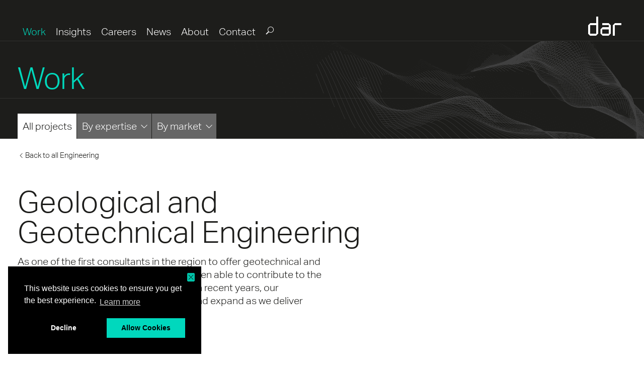

--- FILE ---
content_type: text/html; charset=utf-8
request_url: https://dar.com/work/service/geological-and-geotechnical-engineering
body_size: 45354
content:
<!doctype html>
<!--[if (IE 8)&!(IEMobile) ]> <html class="no-js ie ie8" lang="en"> <![endif]-->
<!--[if (IE 9)&!(IEMobile) ]> <html class="no-js ie ie9" lang="en"> <![endif]-->
<!--[if (gte IE 9)|!(IE)]><!-->
<html class="no-js" lang="en-US">
<!--<![endif]-->
<head>
    <meta http-equiv="X-UA-Compatible" content="IE=edge,IE=11,IE=10" />

<meta charset="utf-8">
<title>Dar Al-Handasah - Work</title>
 


<meta property="og:type" content="website" />
<meta property="og:url" />
<meta property="og:image" />
<meta property="og:title" />
<meta property="og:description" />

<meta name="viewport" content="width=device-width">
<link rel="apple-touch-icon" sizes="57x57" href="/content/images/favicon/apple-touch-icon-57x57.png">
<link rel="apple-touch-icon" sizes="60x60" href="/content/images/favicon/apple-touch-icon-60x60.png">
<link rel="apple-touch-icon" sizes="72x72" href="/content/images/favicon/apple-touch-icon-72x72.png">
<link rel="apple-touch-icon" sizes="76x76" href="/content/images/favicon/apple-touch-icon-76x76.png">
<link rel="apple-touch-icon" sizes="114x114" href="/content/images/favicon/apple-touch-icon-114x114.png">
<link rel="apple-touch-icon" sizes="120x120" href="/content/images/favicon/apple-touch-icon-120x120.png">
<link rel="apple-touch-icon" sizes="144x144" href="/content/images/favicon/apple-touch-icon-144x144.png">
<link rel="apple-touch-icon" sizes="152x152" href="/content/images/favicon/apple-touch-icon-152x152.png">
<link rel="apple-touch-icon" sizes="180x180" href="/content/images/favicon/apple-touch-icon-180x180.png">
<link rel="icon" type="image/png" href="/content/images/favicon/favicon-32x32.png" sizes="32x32">
<link rel="icon" type="image/png" href="/content/images/favicon/android-chrome-192x192.png" sizes="192x192">
<link rel="icon" type="image/png" href="/content/images/favicon/favicon-96x96.png" sizes="96x96">
<link rel="icon" type="image/png" href="/content/images/favicon/favicon-16x16.png" sizes="16x16">
<link rel="manifest" href="/content/images/favicon/manifest.json">
<link rel="mask-icon" href="/content/images/favicon/safari-pinned-tab.svg" color="#5bbad5">
<meta name="msapplication-TileColor" content="#da532c">
<meta name="msapplication-TileImage" content="/content/images/favicon/mstile-144x144.png">
<meta name="theme-color" content="#ffffff">

<link rel="canonical" href="https://dar.com/work/service/geological-and-geotechnical-engineering" />

    <meta name="description" content="Our projects span the Middle East, Europe, Asia, Africa, and the Americas, and can be explored by service and by market" />
    <meta name="keywords" content="project, service, market" />
    <link rel="shortcut icon" href="/Content/images/favicon/favicon.ico">
    <link href="https://vjs.zencdn.net/5.0.2/video-js.css" rel="stylesheet">
    <script src="https://vjs.zencdn.net/5.0.2/video.js"></script>
    <link rel="stylesheet" type="text/css" href="/Content/css/main.css?v=1">
    <link rel="stylesheet" type="text/css" href="/Content/css/cookieconsent.min.css" />
    <script src="/js/cookieconsent.min.js"></script>
    <!--[if lt IE 9]>
        <script type="text/javascript" src="https://cdnjs.cloudflare.com/ajax/libs/selectivizr/1.0.2/selectivizr-min.js"></script>
        <script src="//cdnjs.cloudflare.com/ajax/libs/html5shiv/3.7.2/html5shiv.min.js"></script>
        <script src="//cdnjs.cloudflare.com/ajax/libs/respond.js/1.4.2/respond.min.js"></script>
    <![endif]-->
   
    <script>
        function reOpenConsentPopup() {
            clearCookie('cookieconsent_status', document.domain, '/');
            initialiseConsent();
        }

        function clearAllCookies() {
            try {
                var a_all_cookies = document.cookie.split(';'),
                      a_temp_cookie = '',
                      cookie_name = '',
                      cookie_value = '';

                for (i = 0; i < a_all_cookies.length; i++) {
                    // now we'll split apart each name=value pair
                    a_temp_cookie = a_all_cookies[i].split('=');

                    // and trim left/right whitespace while we're at it
                    cookie_name = a_temp_cookie[0].replace(/^\s+|\s+$/g, '');
                    clearCookie(cookie_name, document.domain, '/');

                    a_temp_cookie = null;
                    cookie_name = '';
                }
            }
            catch (err) { }
        };

        function clearCookie(name, domain, path) {
            try {
                function Get_Cookie(check_name) {
                    // first we'll split this cookie up into name/value pairs
                    // note: document.cookie only returns name=value, not the other components
                    var a_all_cookies = document.cookie.split(';'),
                        a_temp_cookie = '',
                        cookie_name = '',
                        cookie_value = '',
                        b_cookie_found = false;

                    for (i = 0; i < a_all_cookies.length; i++) {
                        // now we'll split apart each name=value pair
                        a_temp_cookie = a_all_cookies[i].split('=');

                        // and trim left/right whitespace while we're at it
                        cookie_name = a_temp_cookie[0].replace(/^\s+|\s+$/g, '');

                        // if the extracted name matches passed check_name
                        if (cookie_name == check_name) {
                            b_cookie_found = true;
                            // we need to handle case where cookie has no value but exists (no = sign, that is):
                            if (a_temp_cookie.length > 1) {
                                cookie_value = unescape(a_temp_cookie[1].replace(/^\s+|\s+$/g, ''));
                            }
                            // note that in cases where cookie is initialized but no value, null is returned
                            return cookie_value;
                            break;
                        }
                        a_temp_cookie = null;
                        cookie_name = '';
                    }
                    if (!b_cookie_found) {
                        return null;
                    }
                }
                if (Get_Cookie(name)) {
                    var domain = domain || document.domain;
                    var path = path || "/";
                    document.cookie = name + "=; expires=" + new Date + "; domain=" + domain + "; path=" + path;
                }
            }
            catch (err) { }
        };

        function clearGACookies() {
            clearCookie('_ga', document.domain, '/');
            clearCookie('_gat', document.domain, '/');
            clearCookie('_gid', document.domain, '/');
        }

        function initializeGA() {
            (function (i, s, o, g, r, a, m) {
                i['GoogleAnalyticsObject'] = r; i[r] = i[r] || function () {
                    (i[r].q = i[r].q || []).push(arguments)
                }, i[r].l = 1 * new Date(); a = s.createElement(o),
                m = s.getElementsByTagName(o)[0]; a.async = 1; a.src = g; m.parentNode.insertBefore(a, m)
            })(window, document, 'script', 'https://www.google-analytics.com/analytics.js', 'ga');

            ga('create', 'UA-53102948-2', 'auto');
            ga('send', 'pageview');
        }

        function disableGA(disable) {
            window['ga-disable-UA-53102948-2'] = disable;
        }

        function initialiseConsent() {
            var revokeConsentLink = document.getElementById('revokeConsentLink');
            if (revokeConsentLink) {
                document.getElementById('revokeConsentLink').href = "javascript:reOpenConsentPopup()";
                document.getElementById('revokeConsentLink').innerHTML = "click here.";
            }


            window.cookieconsent.initialise({
                //"elements": {
                //    "dismiss": "<a aria-label=\"deny cookies\" role=button tabindex=\"0\" class=\"cc-btn cc-deny\">{{deny}}</a>"
                //},
                "cookie":{
                    "domain":".dar.com"
                },
                "palette": {
                    "popup": {
                        "background": "#000"
                    },
                    "button": {
                        "background": "#00d8bd"
                    }
                },
                "compliance": {
                    'opt-in': '<div class="cc-compliance cc-highlight">{{deny}}{{allow}}</div>',
                },
                "revokable": false,
                "revokeBtn": "<div class=\"cc-revoke-custom {{classes}}\">Cookie Policy</div>",
                "layout": "basic-close",
                "position": "bottom-left",
                "type": "opt-in",
                "content": {
                    message: 'This website uses cookies to ensure you get the best experience.',
                    dismiss: 'Dismiss',
                    allow: 'Allow Cookies',
                    deny: 'Decline',
                    link: 'Learn more',
                    href: '/cookiepolicy',
                    //close: '<img id="imgClose" src="/Content/images/close.png" />',//close: '&#x274c;',
                    close: ' ',
                },

                onInitialise: function (status) {
                    var type = this.options.type;
                    var didConsent = this.hasConsented();

                    if (type == 'opt-in' && didConsent) {
                        if (status == "dismiss") {
                            //do nothing
                            disableGA(true);
                            clearGACookies();
                        }

                        if (status == "allow") {
                            disableGA(false);
                            initializeGA();
                        }

                        if (status == "deny") {
                            disableGA(true);
                            clearGACookies();
                        }
                    }
                },

                onStatusChange: function (status, chosenBefore) {
                    var type = this.options.type;
                    var didConsent = this.hasConsented();

                    //if (type == 'opt-in' && didConsent) {
                    if (status == "dismiss") {
                        disableGA(true);
                        clearGACookies();
                        window.cookieconsent.utils.setCookie('cookieconsent_status', 'dismiss', 1, document.domain, '')
                    }

                    if (status == "allow") {
                        disableGA(false);
                        //initializeGA();
                    }

                    if (status == "deny") {
                        disableGA(true);
                        clearGACookies();
                    }
                    //}
                },
            })
        }

        window.addEventListener("load", initialiseConsent);
    </script>
</head>
<body>
    <script>
        //window.jQuery || document.write('<script type="text/javascript" src="https://code.jquery.com/jquery-3.6.0.min.js"><\/script>')
        window.jQuery || document.write('<script type="text/javascript" src="/Scripts/jquery-3.6.0.min.js"><\/script>')
    </script>
    <input type="hidden" id="routeUrl" value="/" />
    <div class="wrapper">
        
<header class="main dark-skin">
    <div class="container">
	    <nav>
            <ul>
                <li class="active"><a title="Work" href="/work">Work</a></li>
                <li class=""><a title="Insights" href="/insights">Insights</a></li>
                <li class=""><a title="Careers" href="/careers/ourculture">Careers</a></li>
                <li class=""><a title="News" href="/news">News</a></li>
                
                <li class=""><a title="About" href="/about/overview">About</a></li>
                <li class=""><a title="Contact" href="/contact/overview">Contact</a></li>
            </ul>
		    <div class="logo-dar">
			    <a href="/">Dar</a>
		    </div>
		    <div class="search-field">
			    <div>
				    <form action="/Search" id="searchForm">	
					    <input type="text" placeholder="Search for..." name="search">
					    <button type="submit"><i class="icon-search"></i><span>submit</span></button>
				    </form>
			    </div>
		    </div>
		    <div class="burger-container">
			    <div class="burger"><span></span></div>
		    </div>
	    </nav>
    </div>
</header>

        

<div class="hero scrollme dark-skin">
	<div class="container">
		<h2 data-when="exit" data-from="0.2" data-to="1" data-opacity="0.5" data-translatey="-20" class="animateme section-name">Work</h2>
	</div>
	<hr>
	<div class="container">
		<img class="animateme" data-when="exit" data-from="0.2" data-to="1" data-translatey="-250" src="/Content/images/bg_mesh-black-3D-3.png" alt="">
		<div class="secondary work">
			<ul class="tabs subnav">
				<li class="parentli"><a href="/work">All projects</a></li>
				<li class="parentli"><a href="#seeby-service">By expertise</a>
                                     <ul class="sublist">
                                                 <li>
                                                     <a href="
https://www.dar.com/FacilitiesManagement/">Facilities Management</a>
                                     </li>
                                     <li><a title="Digital Solutions and Services" href="/work/service/digital-solutions-and-services">Digital Solutions and Services</a></li>
                                     <li><a title="Smart Cities" href="/work/service/smart-cities">Smart Cities</a></li>
                                     <li><a title="Planning and Strategy" href="/work/service/planning-and-strategy">Planning and Strategy</a></li>
                                     <li><a title="Architecture and Design" href="/work/service/architecture-and-design">Architecture and Design</a></li>
                                     <li><a title="Engineering" href="/work/service/engineering">Engineering</a></li>
                                     <li><a title="Environmental" href="/work/service/environmental">Environmental</a></li>
                                     <li><a title="Economics" href="/work/service/economics">Economics</a></li>
                                     <li><a title="Project and Construction Management" href="/work/service/project-and-construction-management">Project and Construction Management</a></li>
                                     </ul>
				</li>
				<li class="parentli"><a href="#seeby-market">By market</a>
					<ul class="sublist">
						<li><a title="Civic and Commercial" href="/work/market/civic-and-commercial">Civic and Commercial</a></li>
						<li><a title="Cities" href="/work/market/cities">Cities</a></li>
						<li><a title="Transportation" href="/work/market/transportation">Transportation</a></li>
						<li><a title="Water" href="/work/market/water">Water</a></li>
						<li><a title="Power" href="/work/market/power">Power</a></li>
						<li><a title="Telecommunications" href="/work/market/telecommunications">Telecommunications</a></li>
						<li><a title="Oil and Gas" href="/work/market/oil-and-gas">Oil and Gas</a></li>
						<li><a title="Heavy Industry" href="/work/market/heavy-industry">Heavy Industry</a></li>
					</ul>
				</li>					
			</ul>
		</div>
	</div>
</div>
<h1 style="display: none"></h1>
    <div class="content-wrapper">
        <div class="container">
                <div class="breadcrumb back container topPage">
                        <a href="/work/service/engineering">Back to all Engineering</a>
                                    </div>
            <article>
                <h1 class="work-title">Geological and Geotechnical Engineering</h1>
                <div class="col-left">
                    <div>
                        <p>As one of the first consultants in the region to offer geotechnical and heavy civil engineering services, we&rsquo;ve been able to contribute to the region&rsquo;s most renowned developments. In recent years, our expertise in the area continues to grow and expand as we deliver impeccable assistance to our clients.</p>
                        <div class='more'><p>Our 30 years of experience range from geological mapping to dams and ponds and quarrying, among others. Our engineers have helped clients in everything from improving the soil in a correctional facility in Saudi Arabia to addressing swelling pressures in a tunnel in Algeria. They investigate sub-soil, ready the foundations for structures, plan deep excavations, and mitigate against landslides and seismic events, among other things.</p>
<ul>
<li>Geological mapping and site assessment</li>
<li>Sub-soil investigations and geotechnical interpretation</li>
<li>Forensic investigations</li>
<li>Environmental geology</li>
<li>Dams and ponds</li>
<li>Foundations for structures</li>
<li>Quarries and quarrying</li>
<li>Rigid and flexible pavement for roads, highways and airports</li>
<li>Earthworks and reinforced earth</li>
<li>Deep excavations and slope stabilization</li>
<li>Ground improvement and treatment</li>
<li>Landslides and geo-natural hazards</li>
<li>Liquefaction, seismic and aseismic design</li>
<li>Construction material selection, suitability assessment and evaluation</li>
</ul></div>
                            <p><a href="#" class='read-more'>Read more</a></p>
                    </div>
                </div>
                            </article>
        </div>
    </div>
    <div class="content-wrapper e-square-layout">
        	<div class="result-filter">
		<div class="container">
			<p>

				Showing <span class="numberProjects">19 projects</span> in 
				<select name="region" class="customSelect" id="region">
					<option value="">all regions</option>
					<option value="middle-east">Middle East</option>
					<option value="europe">Europe</option>
					<option value="africa">Africa</option>
					<option value="asia">Asia</option>
				</select>
				sorted
				<select name="sort-by" class="customSelect" id="sort-by">
					<option value="most-recent">most recent</option>
					<option value="oldest">oldest</option>
					<option value="alphabetically">alphabetically</option>
				</select>
			</p>
		</div>
	</div>
	<div class="letter-filter">
		<div class="container">
			<div class="select-list">
				<select name="letters" class="customSelect" id="">
					<option value="work-overview-alphabetically-All">All</option>
					<option value="work-overview-alphabetically-a" >A</option>
					<option value="work-overview-alphabetically-b" >B</option>
					<option value="work-overview-alphabetically-c" >C</option>
					<option value="work-overview-alphabetically-d" >D</option>
					<option value="work-overview-alphabetically-e" >E</option>
					<option class="disable" value="work-overview-alphabetically-f">F</option>
					<option value="work-overview-alphabetically-g" >G</option>
					<option class="disable" value="work-overview-alphabetically-h">H</option>
					<option value="work-overview-alphabetically-i" >I</option>
					<option value="work-overview-alphabetically-j" >J</option>
					<option class="disable" value="work-overview-alphabetically-k">K</option>
					<option class="disable" value="work-overview-alphabetically-l">L</option>
					<option value="work-overview-alphabetically-m" >M</option>
					<option value="work-overview-alphabetically-n" >N</option>
					<option class="disable" value="work-overview-alphabetically-o">O</option>
					<option value="work-overview-alphabetically-p" >P</option>
					<option value="work-overview-alphabetically-q" >Q</option>
					<option class="disable" value="work-overview-alphabetically-r">R</option>
					<option class="disable" value="work-overview-alphabetically-s">S</option>
					<option class="disable" value="work-overview-alphabetically-t">T</option>
					<option value="work-overview-alphabetically-u" >U</option>
					<option class="disable" value="work-overview-alphabetically-v">V</option>
					<option value="work-overview-alphabetically-w" >W</option>
					<option class="disable" value="work-overview-alphabetically-x">X</option>
					<option class="disable" value="work-overview-alphabetically-y">Y</option>
					<option class="disable" value="work-overview-alphabetically-z">Z</option>
				</select>
			</div>
			<ul>
                <li class="">All</li>
                    <li>A</li>
                    <li>B</li>
                    <li>C</li>
                    <li>D</li>
                    <li>E</li>
                    <li class="disable">F</li>
                    <li>G</li>
                    <li class="disable">H</li>
                    <li>I</li>
                    <li>J</li>
                    <li class="disable">K</li>
                    <li class="disable">L</li>
                    <li>M</li>
                    <li>N</li>
                    <li class="disable">O</li>
                    <li>P</li>
                    <li>Q</li>
                    <li class="disable">R</li>
                    <li class="disable">S</li>
                    <li class="disable">T</li>
                    <li>U</li>
                    <li class="disable">V</li>
                    <li>W</li>
                    <li class="disable">X</li>
                    <li class="disable">Y</li>
                    <li class="disable">Z</li>
			</ul>
		</div>
	</div>
    <section class="container">
	<article class="projects line8-temp-large">
		<div class="line line1"></div>
		<div class="line line2"></div>
		<div class="line line3"></div>
		<div class="line line4"></div>
		<div class="line line5"></div>
		<div class="line line6"></div>
		<div class="line line7"></div>
		<div class="line line8"></div>
		<div class="line line9"></div>

		<div class="project double">
			<div>
				<a href="/work/project/coastal-protection-design-and-construction-supervision-for-the-city-of-beira-in-mozambique"> 
					<span class="image"><img src="https://dar.com/CMS/Content/ResizedImages/623x410xo/230623104009223~Thumb.jpg" alt="Coastal Protection Design and Construction Supervision for the City of Beira in Mozambique"></span>
					<p>Coastal Protection Design and Construction Supervision for the City of Beira in Mozambique</p>
				</a>
				<a class="tag" href="/work?region=africa">Africa</a>
                				<a class="tag" href="/work/service/engineering">Engineering</a>
                			</div> 
		</div>
		<div class="project ">
			<div>
				<a href="/work/project/jumeirah-park-villas-and-infrastructure"> 
					<span class="image"><img src="https://dar.com/CMS/Content/ResizedImages/302x10000xi/230516125840682~Thumb.jpg" alt="Jumeirah Park: Villas and Infrastructure"></span>
					<p>Jumeirah Park: Villas and Infrastructure</p>
				</a>
				<a class="tag" href="/work?region=middle-east">Middle East</a>
                				<a class="tag" href="/work/service/engineering">Engineering</a>
				<a class="tag" href="/work/service/architecture-and-design">Architecture and Design</a>
				<a class="tag" href="/work/service/project-and-construction-management">Project and Construction Management</a>
                				<a class="tag" href="/work/market/civic-and-commercial">Civic and Commercial</a>
				<a class="tag" href="/work/market/water">Water</a>
			</div> 
		</div>
		<div class="project ">
			<div>
				<a href="/work/project/international-specialised-hospital-of-uganda"> 
					<span class="image"><img src="https://dar.com/CMS/Content/ResizedImages/302x10000xi/230405011506749~project_Hero.jpg" alt="International Specialised Hospital of Uganda"></span>
					<p>International Specialised Hospital of Uganda</p>
				</a>
				<a class="tag" href="/work?region=africa">Africa</a>
                				<a class="tag" href="/work/service/architecture-and-design">Architecture and Design</a>
                			</div> 
		</div>
		<div class="project ">
			<div>
				<a href="/work/project/al-salt-city-"> 
					<span class="image"><img src="https://dar.com/CMS/Content/ResizedImages/302x10000xi/211027012730211~_thumb.jpg" alt="Al-Salt City "></span>
					<p>Al-Salt City </p>
				</a>
                                				<a class="tag" href="/work/market/cities">Cities</a>
			</div> 
		</div>
		<div class="project ">
			<div>
				<a href="/work/project/cairo-metro-line-iii-phase-4b"> 
					<span class="image"><img src="https://dar.com/CMS/Content/ResizedImages/302x10000xi/211008014404713~project-thumb-WORK.jpg" alt="Cairo Metro Line III Phase 4B"></span>
					<p>Cairo Metro Line III Phase 4B</p>
				</a>
				<a class="tag" href="/work?region=africa">Africa</a>
                				<a class="tag" href="/work/service/architecture-and-design">Architecture and Design</a>
                				<a class="tag" href="/work/market/transportation">Transportation</a>
			</div> 
		</div>
		<div class="project ">
			<div>
				<a href="/work/project/mangapwani-multipurpose-port"> 
					<span class="image"><img src="https://dar.com/CMS/Content/ResizedImages/302x10000xi/210927103135463~Thumb.jpg" alt="Mangapwani Multipurpose Port"></span>
					<p>Mangapwani Multipurpose Port</p>
				</a>
				<a class="tag" href="/work?region=africa">Africa</a>
                                				<a class="tag" href="/work/market/transportation">Transportation</a>
			</div> 
		</div>
		<div class="project ">
			<div>
				<a href="/work/project/gewan-island"> 
					<span class="image"><img src="https://dar.com/CMS/Content/ResizedImages/302x10000xi/200213073657091~Thumb.jpg" alt="Gewan Island"></span>
					<p>Gewan Island</p>
				</a>
                				<a class="tag" href="/work/service/engineering">Engineering</a>
                			</div> 
		</div>
		<div class="project ">
			<div>
				<a href="/work/project/dubai-international-concourse-d"> 
					<span class="image"><img src="https://dar.com/CMS/Content/ResizedImages/302x10000xi/160303124633586~Dubai-International-Concourse-D-D11111-Thumb-3.jpg" alt="Dubai International - Concourse D"></span>
					<p>Dubai International - Concourse D</p>
				</a>
				<a class="tag" href="/work?region=middle-east">Middle East</a>
                				<a class="tag" href="/work/service/architecture-and-design">Architecture and Design</a>
				<a class="tag" href="/work/service/engineering">Engineering</a>
				<a class="tag" href="/work/service/project-and-construction-management">Project and Construction Management</a>
                				<a class="tag" href="/work/market/transportation">Transportation</a>
				<a class="tag" href="/work/market/telecommunications">Telecommunications</a>
			</div> 
		</div>
		<div class="project ">
			<div>
				<a href="/work/project/dragon-mart-expansion"> 
					<span class="image"><img src="https://dar.com/CMS/Content/ResizedImages/302x10000xi/160301022045639~Dragon-Mart-Thumb.jpg" alt="Dragon Mart Expansion"></span>
					<p>Dragon Mart Expansion</p>
				</a>
				<a class="tag" href="/work?region=middle-east">Middle East</a>
                				<a class="tag" href="/work/service/architecture-and-design">Architecture and Design</a>
				<a class="tag" href="/work/service/engineering">Engineering</a>
                				<a class="tag" href="/work/market/civic-and-commercial">Civic and Commercial</a>
			</div> 
		</div>
		<div class="project double">
			<div>
				<a href="/work/project/bidbid-sur-road"> 
					<span class="image"><img src="https://dar.com/CMS/Content/ResizedImages/623x410xo/221011103225689~Bidbid-Thumb Updated.jpg" alt="Bidbid – Sur Road"></span>
					<p>Bidbid – Sur Road</p>
				</a>
				<a class="tag" href="/work?region=middle-east">Middle East</a>
                				<a class="tag" href="/work/service/engineering">Engineering</a>
				<a class="tag" href="/work/service/project-and-construction-management">Project and Construction Management</a>
                				<a class="tag" href="/work/market/transportation">Transportation</a>
			</div> 
		</div>
	</article>
</section>
<div class="project-pagination">
		<div class="container">
			<ul>

                				<li><a onclick="updatePage(1);">1</a></li>
				<li><a onclick="updatePage(2);">2</a></li>
                			</ul>
		</div>
	</div>
    </div>
<script>
    var getUrlParameter = function getUrlParameter(sParam) {
        var sPageURL = decodeURIComponent(window.location.search.substring(1)),
            sURLVariables = sPageURL.split('&'),
            sParameterName,
            i;

        for (i = 0; i < sURLVariables.length; i++) {
            sParameterName = sURLVariables[i].split('=');

            if (sParameterName[0] === sParam) {
                return sParameterName[1] === undefined ? true : sParameterName[1];
            }
        }
    };
    $(document).ready(function () {
        var sectionName = 'service';

        if ((sectionName == "service" || sectionName == "market") &&
            ((getUrlParameter('region') != "" && getUrlParameter('region') != "undefined" && getUrlParameter('region') != undefined) ||
            (getUrlParameter('sort') != "" && getUrlParameter('sort') != "undefined" && getUrlParameter('sort') != undefined) ||
            (getUrlParameter('letter') != "" && getUrlParameter('letter') != "undefined" && getUrlParameter('letter') != undefined) ||

            (getUrlParameter('page') != "" && getUrlParameter('page') != "undefined" && getUrlParameter('page') != undefined)))
        {
            $('html, body').animate({
                scrollTop: $(".result-filter").offset().top
            }, 500);
        }

        $(".project-pagination li").each(function (i) {

            if ($(this).text() == getUrlParameter('page')) {
                $(this).find('a').addClass("current");
            }
            if (getUrlParameter('page') == undefined || getUrlParameter('page') == "") {
                $(".project-pagination li").eq(0).find('a').addClass("current");
            }
        });
        if (getUrlParameter('letter') != undefined && getUrlParameter('letter') != "undefined" && getUrlParameter('letter') != "") {
            $(".letter-filter ul li").each(function () { if ($(this).html() == getUrlParameter('letter')) { $(this).addClass("current") } });
            //$(".letter-filter select").find("option");
        }
        $(".container .secondary.work ul .parentli a").removeClass("current")
        if (getUrlParameter('service') != "" && getUrlParameter('service') != "undefined" && getUrlParameter('service') != undefined) {
            $(".container .secondary.work ul .parentli").eq(1).find('a').first().addClass("current");
        }
        if (getUrlParameter('market') != "" && getUrlParameter('market') != "undefined" && getUrlParameter('market') != undefined) {
            $(".container .secondary.work ul .parentli").eq(2).find('a').first().addClass("current");
        }
        if ((getUrlParameter('market') == "" || getUrlParameter('market') == "undefined" || getUrlParameter('market') == undefined) && (getUrlParameter('service') == "" || getUrlParameter('service') == "undefined" || getUrlParameter('service') == undefined)) {
            $(".container .secondary.work ul .parentli").eq(0).find('a').first().addClass("current");
        }

        $("#region").val(sectionName != "region" ? getUrlParameter('region') : '');
        $("#sort-by").val(getUrlParameter('sort'));

        $("#region").change(function () {
            window.location = window.location.href.split('?')[0] + "?"
                + (getUrlParameter('service') != undefined && getUrlParameter('service') != "" && sectionName != "service" ? "service=" + getUrlParameter('service') : "")
                + (getUrlParameter('market') != undefined && getUrlParameter('market') != "" && sectionName != "market" ? "&market=" + getUrlParameter('market') : "")
                + ($(this).val() != undefined && $(this).val() != "as" ? "&region=" + $(this).val() : "")
                //+ ($("#sort-by").val() == "most-recent1" ? "" : "&sort=" + $("#sort-by").val());
                + ($("#sort-by").val() != undefined ? "&sort=" + $("#sort-by").val() : "");
        });

        $("#sort-by").change(function () {
            if ($(this).val() != 'alphabetically') {
                window.location = window.location.href.split('?')[0] + "?"
                    + (getUrlParameter('service') != undefined && getUrlParameter('service') != "" && sectionName != "service" ? "service=" + getUrlParameter('service') : "")
                    + (getUrlParameter('market') != undefined && getUrlParameter('market') != "" && sectionName != "market" ? "&market=" + getUrlParameter('market') : "")
                    + ($("#region").val() != undefined && $("#region").val() != "as" ? "&region=" + $("#region").val() : "")
                    //+ ($(this).val() == "most-recent1" ? "" : "&sort=" + $(this).val());
                    + ($(this).val() != undefined ? "&sort=" + $(this).val() : "");
            }
        });

        if (getUrlParameter('page') == "1" || getUrlParameter('page') == undefined) {
            $(".prevli").addClass("removeafter");
            $(".prev").remove();
        }
        if (getUrlParameter('page') == $(".project-pagination li").length - 2 || ((getUrlParameter('page') == 1 || getUrlParameter('page') == undefined) && $(".project-pagination li").length <= 3)) {
            $(".nextli").addClass("removeafter");
            $(".next").remove();
        }
        $(".prev").click(function () {
            window.location = window.location.href.split('?')[0] + "?"
                + (getUrlParameter('service') != undefined && getUrlParameter('service') != "" && sectionName != "service" ? "service=" + getUrlParameter('service') : "")
                + (getUrlParameter('market') != undefined && getUrlParameter('market') != "" && sectionName != "market" ? "&market=" + getUrlParameter('market') : "")
                + (getUrlParameter('region') != undefined && getUrlParameter('region') != "" ? "&region=" + getUrlParameter('region') : "")
                //+ ($("#sort-by").val() == "most-recent1" ? "" : "&sort=" + $("#sort-by").val())
                + ($("#sort-by").val() != undefined ? "&sort=" + $("#sort-by").val() : "")
                + (getUrlParameter('page') != undefined && getUrlParameter('page') != "" && getUrlParameter('page') != "1a" ? "&page=" + (parseInt(getUrlParameter('page'), 10) - 1) : "");

        });

        $(".next").click(function () {
            window.location = window.location.href.split('?')[0] + "?"
                + (getUrlParameter('service') != undefined && getUrlParameter('service') != "" && sectionName != "service" ? "service=" + getUrlParameter('service') : "")
                + (getUrlParameter('market') != undefined && getUrlParameter('market') != "" && sectionName != "market" ? "&market=" + getUrlParameter('market') : "")
                + (getUrlParameter('region') != undefined && getUrlParameter('region') != "" ? "&region=" + getUrlParameter('region') : "")
                //+ ($("#sort-by").val() == "most-recent1" ? "" : "&sort=" + $("#sort-by").val())
                + ($("#sort-by").val() != undefined ? "&sort=" + $("#sort-by").val() : "")
                + "&page=" + (getUrlParameter('page') != undefined && getUrlParameter('page') != "" ? (parseInt(getUrlParameter('page'), 10) + 1) : "2");
        });

    });

    function updatePage(elt) {
        window.location = window.location.href.split('?')[0] + "?"
            + (getUrlParameter('service') != undefined && getUrlParameter('service') != "" && sectionName != "service" ? "service=" + getUrlParameter('service') : "")
            + (getUrlParameter('market') != undefined && getUrlParameter('market') != "" && sectionName != "market" ? "&market=" + getUrlParameter('market') : "")
            + (getUrlParameter('region') != undefined && getUrlParameter('region') != "" ? "&region=" + getUrlParameter('region') : "")
            //+ ($("#sort-by").val() == "most-recent1" ? "" : "&sort=" + $("#sort-by").val())
            + ($("#sort-by").val() != undefined ? "&sort=" + $("#sort-by").val():"")
            + "&page=" + elt;
    }
</script>

        <footer class="main">
    <div class="container">
        <div class="subfooter">
            <div class="line line1"></div>
            <div class="line line2"></div>
            <div class="line line3"></div>
            <div class="col border-right">
                <div>
                    <a href="/">Home</a>
                    <a href="/insights">Insights</a>
                    <a href="/careers/ourculture">Careers</a>
                    <a href="/news">News</a>
                    <a href="/publications">Publications</a>
                    <a href="/contact/overview">Contact Us</a>
                </div>
            </div>
            <div class="col border-right">
                <div>
                    <a href="/about/overview">About</a>
                    <ul>
                        
                        <li><a href="/about/history">Our History</a></li>
                        <li><a href="/about/responsibility">Responsibility</a></li>
                        <li><a href="/about/method">Method</a></li>
                        <li><a href="/people">People</a></li>
                    </ul>
                </div>
            </div>
            <div class="border-right">
<div class="col double">
	<div>
		<a href="/work">Work</a>
		<div class="lists">
			<div class="half">
				<p>By Markets:</p>
				<ul>
					<li><a href="/work/market/civic-and-commercial">Civic and Commercial</a></li>
					<li><a href="/work/market/cities">Cities</a></li>
					<li><a href="/work/market/transportation">Transportation</a></li>
					<li><a href="/work/market/water">Water</a></li>
					<li><a href="/work/market/power">Power</a></li>
					<li><a href="/work/market/telecommunications">Telecommunications</a></li>
					<li><a href="/work/market/oil-and-gas">Oil and Gas</a></li>
					<li><a href="/work/market/heavy-industry">Heavy Industry</a></li>
				</ul>
			</div>
            <div class="half">
                <p>By Expertise:</p>
                
                <ul>
                            <li>
                                <a href="
https://www.dar.com/FacilitiesManagement/">Facilities Management</a>
                            </li>
            <li><a title="Digital Solutions and Services" href="/work/service/digital-solutions-and-services">Digital Solutions and Services</a></li>
            <li><a title="Smart Cities" href="/work/service/smart-cities">Smart Cities</a></li>
            <li><a title="Planning and Strategy" href="/work/service/planning-and-strategy">Planning and Strategy</a></li>
            <li><a title="Architecture and Design" href="/work/service/architecture-and-design">Architecture and Design</a></li>
            <li><a title="Engineering" href="/work/service/engineering">Engineering</a></li>
            <li><a title="Environmental" href="/work/service/environmental">Environmental</a></li>
            <li><a title="Economics" href="/work/service/economics">Economics</a></li>
            <li><a title="Project and Construction Management" href="/work/service/project-and-construction-management">Project and Construction Management</a></li>
                </ul>
            </div>
		</div>
	</div>
</div>
                <div class="col double">
                    <div>
                        <div class="newsletter">
                            <SCRIPT type=text/javascript>
                                function showOptOut() {
                                    document.getElementById("newsletteruserFormId").style.display = "none";
                                    document.getElementById("newsletterOptOutFormId").style.display = "block";
                                    document.getElementById("divOptIn").style.display = "none";
                                    return false;
                                }
                            </SCRIPT>

                            <form action="/Contact/OptIn" id="newsletteruserFormId">
                                <p>Receive our latest publications in your inbox</p>
                                <input name="__RequestVerificationToken" type="hidden" value="ivSZg7uGuw_97dw08XcoldxN7g4hh1UFaqVfFkHwOO53UVd8cpKlOifpkBamPygZpOyXbzwDlz-S00nEqAvT_JxKMeODEUOaDnhgHd_5Jjc1" />
                                <div class="newsletterDiv">
                                    <input type="email" name="email" id="email" placeholder="Email address">
                                    <button type="submit" value="Suscribe" name="optin" class="button"><i class="icon-chevron-right"></i><span style="display:none">Suscribe</span></button>
                                </div>
                                <div style="background-color: #1d1d1b;font-size: 13px;">
                                    <p style="margin-top: 5px;">
                                        * We treat your information with the maximum confidentiality, for more detail please refer to our privacy policy.
                                    </p>
                                </div>  
                            </form>
                            <div id="divOptIn" style="background-color: #1d1d1b;font-size: 13px;">
                                <p style="margin-top: 5px;">
                                    Already subscribed and you wish to opt-out, please <button name="optout" value="UnSuscribe" class="button" style="display:inline;width:58px" onclick="showOptOut();"><span>click here.</span></button>
                                </p>
                            </div>
                            <form action="/Contact/OptOut" id="newsletterOptOutFormId" style="display:none">
                                <input name="__RequestVerificationToken" type="hidden" value="eekQko1Io285yCcGfBoBcfsfkPtuaQSq77IsL8sDAcbHaHOxhuEbw90O8NVFZI7AZDFBMvamMwsnmMcAP62q5F17LfctCfPpRgPr99fhObo1" />
                                <p> Already subscribed and you wish to opt-out</p>
                                <div class="newsletterDiv">
                                    <input type="email" name="email" id="email" placeholder="Enter your email address to unsubscribe ">
                                    <button type="submit" value="Unsuscribe" name="optout" class="button"><i class="icon-chevron-right"></i><span style="display:none">Unsuscribe</span></button>
                                </div>
                                <div style="background-color: #1d1d1b;font-size: 13px;">
                                    <p style="margin-top: 5px;">

                                    </p>
                                </div>
                            </form>
                        </div>
                        <div class="notification-container-newsletter" style="color:#00d8bc"></div>
                    </div>
                </div>
            </div>
        </div>
    </div>
    <div class="legal">
        <div class="container">
            <p class="copyright">&copy; Dar 2026</p>
            <nav>


<ul>
    <li><a href="/privacypolicy">Privacy Policy</a></li>
    <li><a href="/Content/uploads/ModernDaySlaveryStatement/DarModernSlaveryActTransparencyStatementFY2024.pdf" target="_blank">Modern Slavery Statement</a></li>
    <li><a href="/Content/uploads/AntiBribery/AntiBriberyAndCorruptionPolicy.pdf" target="_blank">Anti-Bribery and Corruption Policy</a></li>
    <li><a href="/legal">Terms of Use</a></li>
    <li><a href="/disclaimer">Disclaimer</a></li>
    <li><a href="/cookiepolicy">Cookie Policy</a></li>
    <li><a href="/sitemap">Sitemap</a></li>
</ul>

            </nav>
            <a href="" class="top">Back to top <i class="icon-arrow-long"></i></a>
            <div class="social">
                <ul>
        <li><a href="https://www.facebook.com/daralhandasahofficialpage/" title="Follow us on Facebook" target="_blank"><i class="icon-facebook"></i></a></li>
        <li><a href="https://www.linkedin.com/company/dar-al-handasah" title="Follow us on LinkedIn" target="_blank"><i class="icon-linkedin"></i></a></li>
        <li><a href="https://www.instagram.com/daralhandasah_/" title="Follow us on Instagram" target="_blank"><i class="icon-instagram"></i></a></li>

                </ul>
            </div>
        </div>
    </div>
</footer>
    </div>


    <script src="/scripts/main.js"></script>
    <script src="/scripts/Jquery-Validate.js"></script>
</body>
</html>

--- FILE ---
content_type: text/css
request_url: https://dar.com/Content/css/main.css?v=1
body_size: 132289
content:
/*! sanitize.css | CC0 Public Domain | github.com/jonathantneal/sanitize.css */
::-webkit-input-placeholder {
    color: #1b1b1b;
}

:-moz-placeholder {
    /* Firefox 18- */
    color: #1b1b1b;
}

::-moz-placeholder {
    /* Firefox 19+ */
    color: #1b1b1b;
}

:-ms-input-placeholder {
    color: #1b1b1b;
}

input {
    border-radius: 0;
    -webkit-appearance: none;
}

textarea, input, button, a {
    outline: none;
}


img {
    border: 0;
    max-width: 100%;
    height: auto;
}

/*
 * Normalization
 */
:root {
    -ms-overflow-style: -ms-autohiding-scrollbar;
    overflow-y: scroll;
    -webkit-text-size-adjust: 100%;
    -ms-text-size-adjust: 100%;
    text-size-adjust: 100%;
}

audio:not([controls]) {
    display: none;
}

details {
    display: block;
}

input[type="number"] {
    width: auto;
}

input[type="search"] {
    -webkit-appearance: textfield;
}

    input[type="search"]::-webkit-search-cancel-button, input[type="search"]::-webkit-search-decoration {
        -webkit-appearance: none;
    }

main {
    display: block;
}

summary {
    display: block;
}

pre {
    overflow: auto;
}

progress {
    display: inline-block;
}

small {
    font-size: 75%;
}

template {
    display: none;
}

textarea {
    overflow: auto;
}

[hidden] {
    display: none;
}

[unselectable] {
    -webkit-user-select: none;
    -moz-user-select: none;
    -ms-user-select: none;
    user-select: none;
}

/*
 * Universal inheritance
 */
*,
*::before,
*::after {
    -moz-box-sizing: inherit;
    box-sizing: inherit;
    text-decoration: inherit;
    vertical-align: inherit;
}

* {
    color: inherit;
    font-family: inherit;
    font-size: inherit;
    font-style: inherit;
    line-height: inherit;
}

    /*
 * Opinionated defaults
 */
    *,
    *::before,
    *::after {
        border-width: 0;
    }

table#tblcookies,
table#tblcookies td {
    border: solid black 1px;
    padding: 5px;
}


* {
    margin: 0;
    padding: 0;
}

:root {
    -moz-box-sizing: border-box;
    box-sizing: border-box;
    cursor: auto;
    font-family: sans-serif;
    line-height: 1.5em;
    text-rendering: optimizeLegibility;
    vertical-align: top;
}

button,
input,
select,
textarea {
    background: transparent;
}

code,
kbd,
pre,
samp {
    font-family: monospace, monospace;
}

nav ol,
nav ul {
    list-style: none;
}

select {
    -moz-appearance: none;
    -webkit-appearance: none;
}

    select::-ms-expand {
        display: none;
    }

    select::-ms-value {
        color: currentColor;
    }

table {
    border-collapse: collapse;
    border-spacing: 0;
}

textarea {
    resize: vertical;
}

::-moz-selection {
    background-color: #00d8bc;
    color: #000;
    text-shadow: none;
}

::selection {
    background-color: #00d8bc;
    color: #000;
    text-shadow: none;
}

@media screen {
    [hidden~="screen"] {
        display: inherit;
    }

        [hidden~="screen"]:not(:active):not(:focus):not(:target) {
            clip: rect(0 0 0 0) !important;
            position: absolute !important;
        }
}

@font-face {
    font-family: 'aktiv_grotesklight';
    src: url("../fonts/aktivgrotesk_std_lt-webfont.eot");
    src: url("../fonts/aktivgrotesk_std_lt-webfont.eot?#iefix") format("embedded-opentype"), url("../fonts/aktivgrotesk_std_lt-webfont.woff2") format("woff2"), url("../fonts/aktivgrotesk_std_lt-webfont.woff") format("woff"), url("../fonts/aktivgrotesk_std_lt-webfont.ttf") format("truetype"), url("../fonts/aktivgrotesk_std_lt-webfont.svg#aktiv_grotesklight") format("svg");
    font-weight: normal;
    font-style: normal;
}

@font-face {
    font-family: 'fontello';
    src: url("../fonts/fontello.eot?74961921");
    src: url("../fonts/fontello.eot?74961921#iefix") format("embedded-opentype"), url("../fonts/fontello.woff?74961921") format("woff"), url("../fonts/fontello.ttf?74961921") format("truetype"); /*, url("../fonts/fontello.svg?74961921#fontello") format("svg");*/
    font-weight: normal;
    font-style: normal;
}

/* Chrome hack: SVG is rendered more smooth in Windozze. 100% magic, uncomment if you need it. */
/* Note, that will break hinting! In other OS-es font will be not as sharp as it could be */

/*@media screen and (-webkit-min-device-pixel-ratio:0) {
  @font-face {
    font-family: 'fontello';
    src: url('../fonts/fontello.svg?74961921#fontello') format('svg');
  }
}*/

[class^="icon-"]:before, [class*=" icon-"]:before {
    font-family: "fontello";
    font-style: normal;
    font-weight: normal;
    speak: none;
    display: inline-block;
    text-decoration: inherit;
    width: 1em;
    margin-right: .2em;
    text-align: center;
    /* opacity: .8; */
    /* For safety - reset parent styles, that can break glyph codes*/
    font-variant: normal;
    text-transform: none;
    /* fix buttons height, for twitter bootstrap */
    line-height: 1em;
    /* Animation center compensation - margins should be symmetric */
    /* remove if not needed */
    margin-left: .2em;
    /* you can be more comfortable with increased icons size */
    /* font-size: 120%; */
    /* Font smoothing. That was taken from TWBS */
    -webkit-font-smoothing: antialiased;
    -moz-osx-font-smoothing: grayscale;
    /* Uncomment for 3D effect */
    /* text-shadow: 1px 1px 1px rgba(127, 127, 127, 0.3); */
}

.icon-chevron-left:before, .breadcrumb.back a:before, .slick-prev:before {
    font-family: "fontello";
    content: '\e800';
}

.icon-twitter:before {
    font-family: "fontello";
    content: '\e801';
}

.icon-instagram:before {
    font-family: "fontello";
    content: '\e902';
}

.icon-linkedin:before {
    font-family: "fontello";
    content: '\e802';
}

.icon-search:before {
    font-family: "fontello";
    content: '\e803';
    margin-top: 2px;
}

.sidr-class-icon-search:before {
    font-family: "fontello";
    content: '\e803';
}

.icon-chevron-top:before, .hero .subnav.tabs > li.open > a:before, article .accordion-toggle.open:before {
    font-family: "fontello";
    content: '\e804';
}

.icon-nav-right:before {
    font-family: "fontello";
    content: '\e805';
}

.icon-chevron-right:before, .slick-next:before {
    font-family: "fontello";
    content: '\e806';
}

.icon-chevron-bottom:before, .hero .subnav.tabs > li a:before, article .accordion-toggle:before {
    font-family: "fontello";
    content: '\e807';
}

.icon-facebook:before {
    font-family: "fontello";
    content: '\e808';
}

.icon-arrow-long:before, .sidr-inner li:before, .hero .subnav.tabs > li ul li a:before, .latest-work .slick-prev:before, .latest-work .slick-next:before, .latest-news .slick-prev:before, .latest-news .slick-next:before, .list-large li a:before {
    font-family: "fontello";
    content: '\e809';
}

.search-results {
    min-height: 180px;
}
/* Slider */
.slick-slide:active,
.slick-slide:focus,
.slick-slide.active {
    background-image: none;
    outline: 0;
    box-shadow: none;
}

.slick-slider {
    position: relative;
    display: block;
    box-sizing: border-box;
    -moz-box-sizing: border-box;
    -webkit-touch-callout: none;
    -webkit-user-select: none;
    -khtml-user-select: none;
    -moz-user-select: none;
    -ms-user-select: none;
    user-select: none;
    -ms-touch-action: pan-y;
    touch-action: pan-y;
    -webkit-tap-highlight-color: transparent;
}

.slick-list {
    position: relative;
    overflow: hidden;
    display: block;
    margin: 0;
    padding: 0;
}

    .slick-list:focus {
        outline: none;
    }

    .slick-list.dragging {
        cursor: pointer;
        cursor: hand;
    }

.slick-slider .slick-track,
.slick-slider .slick-list {
    -webkit-transform: translate3d(0, 0, 0);
    -ms-transform: translate3d(0, 0, 0);
    transform: translate3d(0, 0, 0);
}

.slick-track {
    position: relative;
    left: 0;
    top: 0;
    display: block;
}

    .slick-track:before, .slick-track:after {
        content: "";
        display: table;
    }

    .slick-track:after {
        clear: both;
    }

.slick-loading .slick-track {
    visibility: hidden;
}

.slick-slide {
    float: left;
    height: 100%;
    min-height: 1px;
    display: none;
}

[dir="rtl"] .slick-slide {
    float: right;
}

.slick-slide img {
    display: block;
}

.slick-slide.slick-loading img {
    display: none;
}

.slick-slide.dragging img {
    pointer-events: none;
}

.slick-initialized .slick-slide {
    display: block;
}

.slick-loading .slick-slide {
    visibility: hidden;
}

.slick-vertical .slick-slide {
    display: block;
    height: auto;
    border: 1px solid transparent;
}

/**
 * corner-bevel-veryold() mixin
 *
 * Bevels corners of an element, in similar fashion as border-radius.
 * Compatable down to IE 8. Works like any other block level element (almost).
 * 
 * @author  Antti Hilja http://clubmate.fi @hiljaa
 * @version 0.2
 * @link    http://clubmate.fi/css-beveled-corners-take-2-a-sass-mixin
 * @link    http://github.com/hilja/beveled-corners
 * 
 */
/* Magnific Popup CSS */
.mfp-bg {
    top: 0;
    left: 0;
    width: 100%;
    height: 100%;
    z-index: 1042;
    overflow: hidden;
    position: fixed;
    background: #0b0b0b;
}

.mfp-wrap {
    top: 0;
    left: 0;
    width: 100%;
    height: 100%;
    z-index: 1043;
    position: fixed;
    outline: none !important;
    -webkit-backface-visibility: hidden;
}

.mfp-container {
    text-align: center;
    position: absolute;
    width: 100%;
    height: 100%;
    left: 0;
    top: 0;
    padding: 0 8px;
    -moz-box-sizing: border-box;
    box-sizing: border-box;
}

    .mfp-container:before {
        content: '';
        display: inline-block;
        height: 100%;
        vertical-align: middle;
    }

.mfp-align-top .mfp-container:before {
    display: none;
}

.mfp-content {
    position: relative;
    display: inline-block;
    vertical-align: middle;
    margin: 0 auto;
    text-align: center;
    z-index: 1045;
}

.mfp-inline-holder .mfp-content,
.mfp-ajax-holder .mfp-content {
    width: 100%;
    height: 100%;
}

.mfp-inline-holder {
    padding: 10px 0;
}

    .mfp-inline-holder .mfp-video-scaler {
        position: relative;
        max-height: calc(100% - 43px);
        height: 100%;
        bottom: -43px;
    }

.mfp-video-close-button {
    position: absolute;
    top: 0;
    right: 10px;
    z-index: 1000;
    margin-top: -40px;
}

    .mfp-video-close-button .mfp-close {
        opacity: 1;
    }

        .mfp-video-close-button .mfp-close span {
            width: 1px;
            height: 35px;
            background: #1d1d1b;
            -webkit-transform: rotate(45deg);
            -ms-transform: rotate(45deg);
            transform: rotate(45deg);
            display: inline-block;
        }

            .mfp-video-close-button .mfp-close span:before {
                content: '';
                width: 1px;
                height: 35px;
                background: #1d1d1b;
                -webkit-transform: rotate(90deg);
                -ms-transform: rotate(90deg);
                transform: rotate(90deg);
                display: inline-block;
            }

.mfp-ajax-cur {
    cursor: progress;
}

.mfp-zoom-out-cur, .mfp-zoom-out-cur .mfp-image-holder .mfp-close {
    cursor: -webkit-zoom-out;
    cursor: zoom-out;
}

.mfp-zoom {
    cursor: pointer;
    cursor: -webkit-zoom-in;
    cursor: zoom-in;
}

.mfp-auto-cursor .mfp-content {
    cursor: auto;
}

.mfp-close,
.mfp-arrow,
.mfp-preloader,
.mfp-counter {
    -webkit-user-select: none;
    -moz-user-select: none;
    -ms-user-select: none;
    user-select: none;
}

.mfp-loading.mfp-figure {
    display: none;
}

.mfp-hide {
    display: none !important;
}

.mfp-preloader {
    color: #CCC;
    position: absolute;
    top: 50%;
    width: auto;
    text-align: center;
    margin-top: -0.8em;
    left: 8px;
    right: 8px;
    z-index: 1044;
}

    .mfp-preloader a {
        color: #CCC;
    }

        .mfp-preloader a:hover {
            color: #FFF;
        }

.mfp-s-ready .mfp-preloader {
    display: none;
}

.mfp-s-error .mfp-content {
    display: none;
}

button.mfp-close,
button.mfp-arrow {
    overflow: visible;
    cursor: pointer;
    background: transparent;
    border: 0;
    -webkit-appearance: none;
    display: block;
    outline: none;
    padding: 0;
    z-index: 1046;
    box-shadow: none;
}

button::-moz-focus-inner {
    padding: 0;
    border: 0;
}

.mfp-close {
    width: 44px;
    height: 44px;
    line-height: 44px;
    position: absolute;
    right: 0;
    top: 0;
    text-decoration: none;
    text-align: center;
    opacity: 0.65;
    filter: alpha(opacity=65);
    padding: 0 0 18px 10px;
    color: #FFF;
    font-style: normal;
    font-size: 28px;
    font-family: Arial, Baskerville, monospace;
}

    .mfp-close:hover,
    .mfp-close:focus {
        opacity: 1;
        filter: alpha(opacity=100);
    }

    .mfp-close:active {
        top: 1px;
    }

.mfp-close-btn-in .mfp-close {
    color: #333;
}

.mfp-image-holder .mfp-close,
.mfp-iframe-holder .mfp-close {
    color: #FFF;
    right: -6px;
    text-align: right;
    padding-right: 6px;
    width: 100%;
}

.mfp-counter {
    position: absolute;
    top: 0;
    right: 0;
    color: #CCC;
    font-size: 12px;
    line-height: 18px;
    white-space: nowrap;
}

.mfp-arrow {
    position: absolute;
    opacity: 0.65;
    filter: alpha(opacity=65);
    margin: 0;
    top: 50%;
    margin-top: -55px;
    padding: 0;
    width: 90px;
    height: 110px;
    -webkit-tap-highlight-color: transparent;
}

    .mfp-arrow:active {
        margin-top: -54px;
    }

    .mfp-arrow:hover,
    .mfp-arrow:focus {
        opacity: 1;
        filter: alpha(opacity=100);
    }

    .mfp-arrow:before,
    .mfp-arrow:after,
    .mfp-arrow .mfp-b,
    .mfp-arrow .mfp-a {
        content: '';
        display: block;
        width: 0;
        height: 0;
        position: absolute;
        left: 0;
        top: 0;
        margin-top: 35px;
        margin-left: 35px;
        border: medium inset transparent;
    }

    .mfp-arrow:after,
    .mfp-arrow .mfp-a {
        border-top-width: 13px;
        border-bottom-width: 13px;
        top: 8px;
    }

    .mfp-arrow:before,
    .mfp-arrow .mfp-b {
        border-top-width: 21px;
        border-bottom-width: 21px;
        opacity: 0.7;
    }

.mfp-arrow-left {
    left: 0;
}

    .mfp-arrow-left:after,
    .mfp-arrow-left .mfp-a {
        border-right: 17px solid #FFF;
        margin-left: 31px;
    }

    .mfp-arrow-left:before,
    .mfp-arrow-left .mfp-b {
        margin-left: 25px;
        border-right: 27px solid #3F3F3F;
    }

.mfp-arrow-right {
    right: 0;
}

    .mfp-arrow-right:after,
    .mfp-arrow-right .mfp-a {
        border-left: 17px solid #FFF;
        margin-left: 39px;
    }

    .mfp-arrow-right:before,
    .mfp-arrow-right .mfp-b {
        border-left: 27px solid #3F3F3F;
    }

.mfp-iframe-holder {
    padding-top: 40px;
    padding-bottom: 40px;
}

    .mfp-iframe-holder .mfp-content {
        line-height: 0;
        width: 100%;
        max-width: 900px;
    }

    .mfp-iframe-holder .mfp-close {
        top: -40px;
    }

.mfp-iframe-scaler {
    width: 100%;
    height: 0;
    overflow: hidden;
    padding-top: 56.25%;
}

    .mfp-iframe-scaler iframe {
        position: absolute;
        display: block;
        top: 0;
        left: 0;
        width: 100%;
        height: 100%;
        box-shadow: 0 0 8px rgba(0, 0, 0, 0.6);
        background: #000;
    }

/* Main image in popup */
img.mfp-img {
    width: auto;
    max-width: 100%;
    height: auto;
    display: block;
    line-height: 0;
    -moz-box-sizing: border-box;
    box-sizing: border-box;
    padding: 40px 0 40px;
    margin: 0 auto;
}

/* The shadow behind the image */
.mfp-figure {
    line-height: 0;
}

    .mfp-figure:after {
        content: '';
        position: absolute;
        left: 0;
        top: 40px;
        bottom: 40px;
        display: block;
        right: 0;
        width: auto;
        height: auto;
        z-index: -1;
        box-shadow: 0 0 8px rgba(0, 0, 0, 0.6);
        background: #444;
    }

    .mfp-figure small {
        color: #BDBDBD;
        display: block;
        font-size: 12px;
        line-height: 14px;
    }

    .mfp-figure figure {
        margin: 0;
    }

.mfp-bottom-bar {
    margin-top: -36px;
    position: absolute;
    top: 100%;
    left: 0;
    width: 100%;
    cursor: auto;
}

.mfp-title {
    text-align: left;
    line-height: 18px;
    color: #F3F3F3;
    word-wrap: break-word;
    padding-right: 36px;
}

.mfp-image-holder .mfp-content {
    max-width: 100%;
}

.mfp-gallery .mfp-image-holder .mfp-figure {
    cursor: pointer;
}

@media screen and (max-width: 800px) and (orientation: landscape), screen and (max-height: 300px) {
    /**
       * Remove all paddings around the image on small screen
       */
    .mfp-img-mobile .mfp-image-holder {
        padding-left: 0;
        padding-right: 0;
    }

    .mfp-img-mobile img.mfp-img {
        padding: 0;
    }

    .mfp-img-mobile .mfp-figure:after {
        top: 0;
        bottom: 0;
    }

    .mfp-img-mobile .mfp-figure small {
        display: inline;
        margin-left: 5px;
    }

    .mfp-img-mobile .mfp-bottom-bar {
        background: rgba(0, 0, 0, 0.6);
        bottom: 0;
        margin: 0;
        top: auto;
        padding: 3px 5px;
        position: fixed;
        -moz-box-sizing: border-box;
        box-sizing: border-box;
    }

        .mfp-img-mobile .mfp-bottom-bar:empty {
            padding: 0;
        }

    .mfp-img-mobile .mfp-counter {
        right: 5px;
        top: 3px;
    }

    .mfp-img-mobile .mfp-close {
        top: 0;
        right: 0;
        width: 35px;
        height: 35px;
        line-height: 35px;
        background: rgba(0, 0, 0, 0.6);
        position: fixed;
        text-align: center;
        padding: 0;
    }
}

@media all and (max-width: 900px) {
    .mfp-arrow {
        -webkit-transform: scale(0.75);
        -ms-transform: scale(0.75);
        transform: scale(0.75);
    }

    .mfp-arrow-left {
        -webkit-transform-origin: 0;
        -ms-transform-origin: 0;
        transform-origin: 0;
    }

    .mfp-arrow-right {
        -webkit-transform-origin: 100%;
        -ms-transform-origin: 100%;
        transform-origin: 100%;
    }
}

.mfp-ie7 .mfp-img {
    padding: 0;
}

.mfp-ie7 .mfp-bottom-bar {
    width: 600px;
    left: 50%;
    margin-left: -300px;
    margin-top: 5px;
    padding-bottom: 5px;
}

.mfp-ie7 .mfp-container {
    padding: 0;
}

.mfp-ie7 .mfp-content {
    padding-top: 44px;
}

.mfp-ie7 .mfp-close {
    top: 0;
    right: 0;
    padding-top: 0;
}

@media print {
    /* Print CSS rules go here */
    /* Note: You need a separate @media screen group for other rules */
    header.main,
    footer.main,
    .videoWrapper,
    .tab-content .filter-bg {
        display: none !important;
    }

    .wrapper {
        padding-top: 0 !important;
    }

    html, body, .hero .subnav li a {
        font-size: 18px !important;
    }

    .hero .section-name, article h2, .hero .title {
        font-size: 28px !important;
        line-height: 120%;
    }

    .hero .section-name, .hero .subnav li a {
        padding-top: 0 !important;
        padding-left: 0 !important;
        padding-right: 0 !important;
        margin-right: 20px !important;
    }

    .hero .secondary {
        min-height: 0 !important;
    }

    .customSelect {
        padding-right: 0 !important;
    }

    .bg-image.block-left .image-fallback, .bg-image.block-right .image-fallback {
        display: block !important;
    }

    .bg-image.block-left .copy, .bg-image.block-right .copy {
        float: none !important;
        width: 100% !important;
        min-height: 180px !important;
        margin-top: -20px !important;
    }

    .list-offices {
        border-left: 0 !important;
    }

        .list-offices li {
            overflow: hidden !important;
            clear: left !important;
            font-size: 16px !important;
            width: 100% !important;
            border-top: 1px solid #ebebeb !important;
        }

            .list-offices li > div {
                padding: 10px 0;
            }

            .list-offices li > div, .list-offices li .name, .list-offices li .address {
                min-height: 0 !important;
                border-right: 0 !important;
                border-bottom: 0 !important;
            }

            .list-offices li .address, .list-offices li .numbers {
                float: left;
                width: 50%;
            }
}

#video_1 {
    position: absolute;
    top: 0;
    left: 0;
    width: 100%;
    height: 100%;
}

.video-js .vjs-big-play-button {
    border-color: #00d8bc;
}

.video-js .vjs-volume-level,
.video-js .vjs-play-progress,
.video-js .vjs-slider-bar {
    background: #00d8bc;
}

.video-js .vjs-big-play-button:before {
    color: #00d8bc;
}

.video-js:hover .vjs-big-play-button {
    border-color: #fff;
}

    .video-js:hover .vjs-big-play-button:before {
        color: #fff;
    }

.ie8 header.main.dark-skin nav .logo-dar a {
    background: url(../images/logo-dar-white.png) no-repeat;
}

.ie8 .logo-dar a {
    background: url(../images/logo-dar-black.png) no-repeat;
}

    .ie8 .logo-dar a:hover {
        background-image: url(../images/logo-dar-green.png) !important;
    }

.ie8 input, .ie8 select {
    padding: 0;
}

.ie8 article blockquote > p:before {
    background: url(../images/icn-quote.png) center no-repeat;
}

.ie8 .customSelect {
    background: url(../images/bg_select.png) right center no-repeat;
}

.ie8 .cta.green.play {
    background-image: url(../images/icn-play.png);
}

.ie8 .dar-slider .extend {
    background: url(../images/slider/icn-expend.png) no-repeat;
}

.ie8 .ligthbox-fullscreen.open .close {
    background: url(../images/slider/icn-close.png) no-repeat;
}

.ie8 .dar-slider .extend {
    display: none !important;
}

.ie8 .ligthbox-fullscreen .photo {
    display: block;
}

.ie8 .ligthbox-fullscreen .inner {
    display: block;
}

.ie8 .ligthbox-fullscreen img {
    display: block;
}

.ie button, .ie input, .ie textarea, .ie select, .ie hr {
    border: 0;
}

.ie hr {
    border: 0;
}

.ie .customSelect {
    background-image: none;
    padding: 0;
    border-left: 0;
    border-right: 0;
    border-top: 0;
}

.ie header.main nav .search-field {
    padding-top: 50px;
}

/* --------------------------------------
Table of Content
	- Generic accross all site
	- Header
	- Sidr mobile nav
	- Footer
	- Hero
	- Slider
	- Stats module
	- Image mosaic
	- Lines
	- Page Home
	- Page News
	- Page Open positions
	- Page Magazines
	- Page Project
	- Page Search
	- Page Offices
	- Page Contact
	- Page Sitemap
	- Page 404
	- customSelect
----------------------------------------- */
/* ==========================================================================
	 Generic accross all site
   ========================================================================== */
html, body {
    height: 100%;
    font-family: "aktiv_grotesklight", Calibri, sans-serif;
    line-height: 130%;
    color: #1d1d1b;
    font-size: 20px;
    background-color: #fff;
    -webkit-font-smoothing: antialiased;
    margin-left: auto;
    margin-right: auto;
}

@media only screen and (max-width: 800px) {
    html, body {
        font-size: 15px;
    }
}

/*article a:not(.search-result) {
  border-bottom: 1px solid #00d8bc; }
*/
article a:not(.search-result):not(.tag):not(.cta):hover {
    color: #00beab;
}

article .more {
    display: none;
}


article .read-more {
    border-bottom: 1px solid #00d8bc;
    margin-left: 10px;
    display: inline-block;
    font-size: 15px;
    line-height: 130%;
}

    article .read-more:hover {
        color: #00beab;
    }


*:focus {
    ourline: none;
}

a {
    color: #1d1d1b;
    text-decoration: none;
}

p {
    margin-bottom: 20px;
}

section {
    position: relative;
    clear: both;
}

h1, h2, h3, h4 {
    font-weight: normal;
}

.transition {
    transition: all 300ms ease-in-out;
}

.image-hover-scale, .half.related-projects a:hover .image img, .news > div > a:hover .image img, .project a:hover .image img, .related-projects ul li a:not(.tag):hover .image img {
    -webkit-transform: scale(1.07);
    -ms-transform: scale(1.07);
    transform: scale(1.07);
}

.wrapper {
    padding-top: 72px;
}

@media only screen and (max-width: 800px) {
    .wrapper {
        padding-top: 59px;
    }
}

@media only screen and (max-width: 480px) {
    .wrapper {
        padding-top: 40px;
    }
}

.content-wrapper {
    position: relative;
    z-index: 2;
    background-color: #fff;
}

.container {
    margin-left: auto;
    margin-right: auto;
    padding-right: 35px;
    padding-left: 35px;
    max-width: 1356px;
}

@media only screen and (max-width: 1023px) {
    .container {
        max-width: 1014px;
    }
}

@media only screen and (max-width: 480px) {
    .container {
        padding-right: 10px;
        padding-left: 10px;
    }
}

.videoWrapper {
    position: relative;
    padding-bottom: 56.25%;
    padding-top: 25px;
    height: 0;
    margin-top: 40px;
    margin-bottom: 40px;
}

    .videoWrapper iframe {
        position: absolute;
        top: 0;
        left: 0;
        width: 100%;
        height: 100%;
    }

article:last-child {
    border-bottom: none;
}

/* ==========================================================================
	Header
========================================================================== */
header.main {
    border-bottom: 1px solid #ebebeb;
    position: fixed;
    top: 0;
    width: 100%;
    z-index: 100;
    background-color: #fff;
}

    header.main.zindexLow {
        z-index: 1;
    }

    header.main.dark-skin {
        color: #fff;
        background-color: #1d1d1b;
        border-bottom: 1px solid #31312f;
    }

        header.main.dark-skin nav li {
            border-color: #31312f;
        }

            header.main.dark-skin nav li:first-child {
                border-color: #31312f;
            }

            header.main.dark-skin nav li.active a {
                color: #00d8bc;
            }

            header.main.dark-skin nav li a {
                color: #fff;
            }

                header.main.dark-skin nav li a:hover {
                    color: #00d8bc;
                }

        header.main.dark-skin nav .logo-dar {
            z-index: 100;
            border-color: #31312f;
        }

            header.main.dark-skin nav .logo-dar a {
                background: url(../images/logo-dar-white@2x.png) left center no-repeat;
                background-size: 66px 38px;
            }

        header.main.dark-skin nav .search-field.open > div {
            border-color: #31312f;
        }

        header.main.dark-skin nav .search-field button[type="submit"] {
            color: #ebebeb;
        }

        header.main.dark-skin ::-webkit-input-placeholder {
            color: #bdbbbb;
        }

        header.main.dark-skin :-moz-placeholder {
            /* Firefox 18- */
            color: #bdbbbb;
        }

        header.main.dark-skin ::-moz-placeholder {
            /* Firefox 19+ */
            color: #bdbbbb;
        }

        header.main.dark-skin :-ms-input-placeholder {
            color: #bdbbbb;
        }

        header.main.dark-skin .burger-container span {
            background-color: #fff;
        }

            header.main.dark-skin .burger-container span::before,
            header.main.dark-skin .burger-container span::after {
                background-color: #fff;
            }

    header.main nav {
        overflow: hidden;
    }

        header.main nav ul {
            margin: 0;
            padding: 0;
            float: left;
        }

        header.main nav li {
            float: left;
            padding-top: 45px;
            border-right: 0px solid #ebebeb;
        }

            header.main nav li:first-child {
                border-left: 0px solid #ebebeb;
            }

            header.main nav li.active a {
                color: #00beab;
            }

            header.main nav li a {
                padding: 5px 10px;
                display: block;
            }

                header.main nav li a:hover {
                    color: #00beab;
                }

@media only screen and (max-width: 1023px) {
    header.main nav li {
        font-size: 90%;
    }

        header.main nav li a {
            padding: 5px 7px;
        }
}

@media only screen and (max-width: 800px) {
    header.main nav li {
        display: none;
    }
}

header.main nav .logo-dar {
    border-right: 0px solid #ebebeb;
    border-left: 0px solid #ebebeb;
    float: right;
    padding: 10px;
    padding-top: 33px;
}

@media only screen and (max-width: 800px) {
    header.main nav .logo-dar {
        float: left;
        border: 0;
        padding: 10px 0;
    }
}

@media only screen and (max-width: 480px) {
    header.main nav .logo-dar {
        padding: 0;
    }

        header.main nav .logo-dar a {
            background-size: 42px 24px !important;
        }
}

header.main nav .search-field {
    float: left;
    padding-top: 48px;
    padding-left: 5px;
}

    header.main nav .search-field.open > div {
        border: 1px solid #ebebeb;
        max-width: 210px;
        width: 100%;
        padding: 0 4px 0 5px;
    }

    header.main nav .search-field.open input[type="text"] {
        max-width: 300px;
    }

    header.main nav .search-field > div {
        border: 1px solid transparant;
        width: 210px;
        width: 30px;
    }

    header.main nav .search-field input[type="text"] {
        width: 168px;
        max-width: 0;
        height: 28px;
        transition: all 300ms ease-in-out;
        display: block;
        float: left;
        font-size: 15px;
    }

    header.main nav .search-field button[type="submit"] {
        height: 24px;
        width: 24px;
        position: relative;
        cursor: pointer;
        padding-top: 1px;
        font-size: 100%;
        text-align: right;
        color: #31312f;
    }

        header.main nav .search-field button[type="submit"] span {
            display: block;
            position: absolute;
            text-indent: -999em;
            margin-top: 2px;
        }

        header.main nav .search-field button[type="submit"]:hover {
            color: #00d8bc;
        }

@media only screen and (max-width: 800px) {
    header.main nav .search-field {
        display: none;
    }
}

header.main nav .burger-container {
    display: none;
    position: relative;
    overflow: hidden;
    float: right;
    margin: 0;
    margin-top: 10px;
    padding: 0;
    width: 44px;
    height: 48px;
    font-size: 0;
    text-indent: -9999px;
    appearance: none;
    box-shadow: none;
    border-radius: none;
    border: none;
    cursor: pointer;
    /* active state, i.e. menu open */
}

@media only screen and (max-width: 800px) {
    header.main nav .burger-container {
        display: block;
    }
}

@media only screen and (max-width: 480px) {
    header.main nav .burger-container {
        margin-top: 0;
        height: 40px;
    }
}

header.main nav .burger-container:focus {
    outline: none;
}

header.main nav .burger-container span {
    display: block;
    position: absolute;
    top: 20px;
    left: 8px;
    right: 8px;
    height: 1px;
    background-color: #1d1d1b;
}

    header.main nav .burger-container span::before,
    header.main nav .burger-container span::after {
        position: absolute;
        display: block;
        left: 0;
        width: 100%;
        height: 1px;
        background-color: #1d1d1b;
        content: "";
    }

    header.main nav .burger-container span::before {
        top: -8px;
    }

    header.main nav .burger-container span::after {
        bottom: -8px;
    }

header.main nav .burger-container .burger span::before {
    -webkit-transform-origin: top right;
    -ms-transform-origin: top right;
    transform-origin: top right;
}

header.main nav .burger-container .burger span::after {
    -webkit-transform-origin: bottom right;
    -ms-transform-origin: bottom right;
    transform-origin: bottom right;
}

header.main nav .burger-container.is-active span {
    -webkit-transform: rotate(180deg);
    -ms-transform: rotate(180deg);
    transform: rotate(180deg);
}

    header.main nav .burger-container.is-active span::before,
    header.main nav .burger-container.is-active span::after {
        width: 50%;
    }

    header.main nav .burger-container.is-active span::before {
        top: 0;
        -webkit-transform: translateX(15px) translateY(0px) rotate(45deg);
        -ms-transform: translateX(15px) translateY(0px) rotate(45deg);
        transform: translateX(15px) translateY(0px) rotate(45deg);
    }

    header.main nav .burger-container.is-active span::after {
        bottom: 0;
        -webkit-transform: translateX(15px) translateY(0px) rotate(-45deg);
        -ms-transform: translateX(15px) translateY(0px) rotate(-45deg);
        transform: translateX(15px) translateY(0px) rotate(-45deg);
    }

.logo-dar a {
    width: 66px;
    height: 38px;
    display: block;
    text-indent: -999em;
    background: url(../images/logo-dar-black@2x.png) left center no-repeat;
    background-size: 66px 38px;
}

    .logo-dar a:hover {
        background-image: url(../images/logo-dar-green@2x.png) !important;
    }

.logo-dar.white a {
    background: url(../images/logo-dar-white@2x.png) left center no-repeat;
    background-size: 66px 38px;
}

.sidr {
    display: none;
    position: absolute;
    position: fixed;
    top: 0;
    height: 100%;
    z-index: 990;
    width: 360px;
    overflow-x: none;
    overflow-y: auto;
    background: #00d8bc;
    color: #1d1d1b;
}

    .sidr.right {
        left: auto;
        right: -360px;
    }

@media only screen and (max-width: 480px) {
    .sidr {
        width: 260px;
    }

        .sidr.right {
            right: -260px;
        }
}

.sidr-inner {
    padding-top: 59px;
    font-size: 15px;
}

@media only screen and (max-width: 480px) {
    .sidr-inner {
        padding-top: 41px;
    }
}

.sidr-inner ul {
    border-top: 1px solid #00ad96;
}

.sidr-inner li {
    display: block;
    position: relative;
    border-bottom: 1px solid #00ad96;
}

    .sidr-inner li:before {
        position: absolute;
        top: 10px;
        left: 11px;
    }

    .sidr-inner li a {
        padding: 10px;
        padding-left: 35px;
        display: block;
    }

        .sidr-inner li a:hover {
            color: #666666;
        }

.sidr-class-search-field {
    position: absolute;
    top: 0;
    left: 0;
    right: 0;
    background-color: #fff;
    font-size: 15px;
    padding: 18px 10px;
}

    .sidr-class-search-field .missing {
        color: #00d8bc !important;
    }

@media only screen and (max-width: 480px) {
    .sidr-class-search-field {
        padding: 9px 10px;
    }
}

.sidr-class-search-field button[type="submit"] {
    position: relative;
    z-index: 19;
    width: 30px;
    height: 23px;
    font-size: 130%;
    float: right;
    display: block;
    color: #1d1d1b;
    cursor: pointer;
}

    .sidr-class-search-field button[type="submit"] span {
        display: block;
        text-indent: -999em;
        margin-top: 2px;
    }

.sidr-class-logo-dar {
    display: none;
}

/* ==========================================================================
	 Footer
   ========================================================================== */
footer.main {
    clear: both;
    background-color: #1d1d1b;
    color: #BCBABA;
    overflow: hidden;
    font-size: 15px;
}

    footer.main .subfooter {
        position: relative;
        padding-top: 30px;
        padding-bottom: 20px;
        overflow: hidden;
    }

        footer.main .subfooter .line {
            display: block;
            width: 1px;
            height: 100%;
            position: absolute;
            top: 0;
            bottom: 0;
            right: 20%;
            background-color: #31312f;
        }

@media only screen and (max-width: 600px) {
    footer.main .subfooter .line {
        display: none;
    }
}

footer.main .subfooter .line1 {
    left: 16.66%;
}

footer.main .subfooter .line2 {
    left: 33.33%;
}

footer.main .subfooter .line3 {
    left: 66.66%;
}

footer.main a {
    color: #bdbbbb;
}

    footer.main a:hover {
        color: #00d8bc;
    }

footer.main .newsletter {
    /*background-color: #BCBABA;*/
    width: 100%;
    font-size: 15px;
}

footer.main .newsletterDiv {
    background-color: #BCBABA;
    border: 1px solid #BCBABA;
    padding: 12px 8px 8px 8px;
}

footer.main .newsletter.focus .newsletterDiv {
    background-color: #1d1d1b;
}

footer.main .newsletter form {
    /*border: 1px solid #BCBABA;*/
    /*padding: 12px 8px 8px 8px;*/
    overflow: hidden;
}

/*footer.main .newsletter.focus {
    background-color: #1d1d1b;
}
*/

footer.main .newsletter.focus input[type="text"], footer.main .newsletter.focus input[type="email"], footer.main .newsletterDiv.focus button[type="submit"] {
    color: #fff;
}

footer.main .newsletter.focus ::-webkit-input-placeholder {
    color: #ebebeb;
}

footer.main .newsletter.focus :-moz-placeholder {
    /* Firefox 18- */
    color: #ebebeb;
}

footer.main .newsletter.focus ::-moz-placeholder {
    /* Firefox 19+ */
    color: #ebebeb;
}

footer.main .newsletter.focus :-ms-input-placeholder {
    color: #ebebeb;
}

footer.main .newsletter input[type="email"],
footer.main .newsletter input[type="text"] {
    color: #1d1d1b;
    /*background-color: #BCBABA;*/
    width: 85%;
    display: block;
    float: left;
}

footer.main .newsletter button,
footer.main .newsletter button[type="submit"] {
    color: black;
    display: block;
    cursor: pointer;
    width: 14%;
    height: 20px;
    color: #1d1d1b;
    text-align: right;
    font-size: 130%;
}

    footer.main .newsletter button span {
        color: #BCBABA;
        text-align: right;
        font-size: 13px;
        height: 20px;
        display: block;
        cursor: pointer;
        position: inherit;
    }


@media only screen and (max-width: 800px) {
    footer.main .newsletter button,
    footer.main .newsletter button[type="submit"] {
        width: 13%;
        text-align: left;
    }
}

footer.main .newsletter button i,
footer.main .newsletter button[type="submit"] i {
    position: relative;
    top: -2px;
}

footer.main .newsletter button[type="submit"] span {
    display: block;
    position: absolute;
    height: 1px;
    width: 1px;
    overflow: hidden;
}


footer.main .newsletter button span:hover,
footer.main .newsletter button:hover,
footer.main .newsletter button[type="submit"]:hover {
    color: #00d8bc;
}

@media only screen and (max-width: 800px) {
    footer.main .newsletter {
        width: 166px;
    }

        footer.main .newsletter input[type="email"],
        footer.main .newsletter input[type="text"] {
            width: 123px;
        }
}

@media only screen and (max-width: 600px) {
    footer.main .newsletter {
        width: auto;
        max-width: 300px;
    }

        footer.main .newsletter input[type="email"],
        footer.main .newsletter input[type="text"] {
            width: 85%;
        }

        footer.main .newsletter button,
        footer.main .newsletter button[type="submit"] {
            width: 15%;
        }
}

footer.main .col {
    float: left;
    width: 16.66%;
    line-height: 120%;
}

    footer.main .col > div {
        padding: 0 10px;
    }

    footer.main .col p {
        margin-bottom: 10px;
    }

    footer.main .col a {
        display: block;
        margin-bottom: 20px;
    }

    footer.main .col ul {
        margin-bottom: 20px;
    }

    footer.main .col li {
        display: block;
    }

        footer.main .col li a {
            color: #898989;
            margin-bottom: 5px;
        }

            footer.main .col li a:hover {
                color: #00d8bc;
            }

    footer.main .col.double {
        width: 33.33%;
    }

@media only screen and (max-width: 600px) {
    footer.main .col {
        display: none;
    }

        footer.main .col.double:last-child {
            display: block;
            width: 100%;
        }
}

footer.main .legal {
    overflow: hidden;
    padding-top: 13px;
    float: none;
    border-top: 1px solid #31312f;
}

footer.main .copyright {
    padding: 10px;
    float: left;
    margin-right: 50px;
}

@media only screen and (max-width: 750px) {
    footer.main .copyright {
        padding: 3px 10px 0 10px;
        margin-right: 30px;
    }
}

@media only screen and (max-width: 600px) {
    footer.main .copyright {
        padding-bottom: 0;
    }
}

footer.main nav {
    overflow: hidden;
    float: left;
}

@media only screen and (max-width: 600px) {
    footer.main nav {
        clear: left;
        padding: 10px;
        padding-top: 0;
    }
}

footer.main nav ul {
    padding-top: 10px;
}

@media only screen and (max-width: 800px) {
    footer.main nav ul {
        padding-top: 3px;
    }
}

footer.main nav li {
    display: block;
    float: left;
    margin: 0 20px 0 0;
}

    footer.main nav li:last-child {
        margin-right: 10px;
    }

@media only screen and (max-width: 800px) {
    footer.main nav li {
        margin-bottom: 10px;
    }
}

@media only screen and (max-width: 480px) {
    footer.main nav li {
        width: 50%;
        margin: 0;
    }

        footer.main nav li:last-child {
            margin-right: 0;
        }
}

footer.main .social {
    overflow: hidden;
    padding: 0 10px;
    font-size: 120%;
    float: right;
    padding-top: 9px;
}

@media only screen and (max-width: 800px) {
    footer.main .social {
        padding-top: 0px;
    }
}

@media only screen and (max-width: 480px) {
    footer.main .social {
        padding-top: 12px;
        float: none;
        clear: left;
    }
}

footer.main .social li {
    display: block;
    float: left;
    margin: 2px 2px 15px 0;
}

@media only screen and (max-width: 480px) {
    footer.main .social li {
        margin-right: 20px;
    }
}

footer.main .top {
    padding-top: 17px;
    display: none;
    float: right;
    font-size: 12px;
}

@media only screen and (max-width: 480px) {
    footer.main .top {
        display: block;
    }
}

footer.main .top i:before {
    -webkit-transform: rotate(-90deg);
    -ms-transform: rotate(-90deg);
    transform: rotate(-90deg);
    margin-right: 20px;
}

.p30 {
    padding: 30px 0;
}

.green {
    color: #00beab;
}

    .green a {
        color: #00beab;
        border-bottom: 1px solid #00beab;
    }

.small {
    font-size: 15px;
    line-height: 130%;
}

.large {
    font-size: 30px;
    line-height: 100%;
}

.dark-skin {
    color: #fff;
    background-color: #1d1d1b;
}

    .dark-skin hr {
        background-color: #31312f;
    }

hr {
    height: 1px;
    width: 100%;
    display: block;
    clear: both;
    background-color: #ebebeb;
}

.letterSp, .hero .section-name, .hero .title, .two-column h2, .list-large li a, .bg-image.block-left .copy h2, .bg-image.block-right .copy h2, .bg-image.right .copy h2, .bg-image.left .copy h2 {
    letter-spacing: -0.03em;
}

.breadcrumb {
    font-size: 15px;
    z-index: 2;
    position: relative;
}

    .breadcrumb.topPage {
        padding-top: 20px;
        padding-left: 0;
    }

    .breadcrumb.back a:hover {
        color: #00beab;
    }

/* ==========================================================================
	 Hero
============================================================================= */
.hero {
    position: relative;
    font-size: 60px;
    line-height: 130%;
    border-bottom: 1px solid #ebebeb;
}

@media only screen and (max-width: 800px) {
    .hero {
        font-size: 40px;
    }
}

.hero .section-name {
    float: left;
    position: relative;
    z-index: 2;
}

@media only screen and (max-width: 600px) {
    .hero .section-name {
        float: none;
    }
}

.hero .title {
    position: relative;
    z-index: 2;
    float: right;
    width: 66.66%;
    width: calc(66.66% - 10px);
    color: #00beab;
    line-height: 100%;
    padding-bottom: 10px;
}

@media only screen and (max-width: 600px) {
    .hero .title {
        width: 100%;
    }
}

.hero img {
    z-index: 0;
    position: absolute;
    display: block;
    z-index: 1;
    max-width: 1250px;
    top: 0;
    right: 0;
}

@media only screen and (max-width: 1023px) {
    .hero img {
        max-width: 825px;
    }
}

@media only screen and (max-width: 750px) {
    .hero img {
        max-width: 625px;
    }
}

.hero.dark-skin {
    background-color: #1d1d1b;
    color: #fff;
    padding-bottom: 0;
    border-bottom: none;
}

    .hero.dark-skin .section-name {
        color: #00d8bc;
        padding-top: 45px;
    }

    .hero.dark-skin .subnav li a {
        color: #fff;
    }

        .hero.dark-skin .subnav li a.current {
            border-bottom: 4px solid #fff;
        }

.hero hr {
    height: 1px;
    width: 100%;
    display: block;
    clear: both;
}

.hero .secondary {
    min-height: 80px;
}

@media only screen and (max-width: 800px) {
    .hero .secondary {
        min-height: 58px;
    }
}

@media only screen and (max-width: 480px) {
    .hero .secondary {
        min-height: 40px;
    }
}

.hero .secondary:after {
    content: "";
    display: block;
    clear: both;
    overflow: hidden;
}

.hero .subnav {
    clear: both;
    font-size: 20px;
    margin: 0;
    padding: 0;
    position: relative;
    z-index: 2;
}

@media only screen and (max-width: 600px) {
    .hero .subnav.mobile-view {
        display: block;
        padding-top: 10px;
        margin-bottom: 10px;
    }
}

@media only screen and (max-width: 600px) {
    .hero .subnav.mobile-view li {
        float: none;
        background-color: #ebebeb;
        margin-bottom: 1px;
    }

        .hero .subnav.mobile-view li a {
            padding-bottom: 5px;
            display: block;
            width: 100%;
            padding-left: 10px;
            padding-top: 10px;
            display: none;
        }

            .hero .subnav.mobile-view li a.current, .hero .subnav.mobile-view li a.show {
                display: block;
                background-color: #fff;
                border-bottom: 0;
                color: #1d1d1b;
            }

                .hero .subnav.mobile-view li a.current:after {
                    content: '\e807';
                    display: block;
                    position: absolute;
                    right: 8px;
                    font-size: 140%;
                    top: 20px;
                    font-family: "fontello";
                }

                .hero .subnav.mobile-view li a.current.show {
                    background-color: #00d8bc;
                }

                    .hero .subnav.mobile-view li a.current.show:after {
                        content: '\e804';
                    }
}

.hero .subnav li {
    float: left;
    display: block;
}

    .hero .subnav li a {
        display: block;
        margin-right: 20px;
        padding-top: 36px;
        padding-bottom: 10px;
        line-height: 150%;
        color: #1d1d1b;
    }

        .hero .subnav li a:hover {
            color: #00d8bc;
        }

        .hero .subnav li a.current {
            color: #00d8bc;
            border-bottom: 4px solid #00d8bc;
        }

@media only screen and (max-width: 800px) {
    .hero .subnav li a {
        padding-top: 20px;
        padding-bottom: 4px;
    }
}

@media only screen and (max-width: 480px) {
    .hero .subnav li {
        font-size: 15px;
    }

        .hero .subnav li a {
            padding-bottom: 5px;
        }
}

@media only screen and (max-width: 350px) {
    .hero .subnav li {
        font-size: 14px;
    }

        .hero .subnav li a {
            padding-bottom: 5px;
        }
}

.hero .subnav.tabs {
    position: relative;
    z-index: 90;
}

    .hero .subnav.tabs > li {
        margin-top: 30px;
        background-color: #666666;
    }

        .hero .subnav.tabs > li:hover, .hero .subnav.tabs > li.open {
            background-color: #ebebeb;
        }

            .hero .subnav.tabs > li:hover > a, .hero .subnav.tabs > li.open > a {
                color: #1d1d1b;
            }

            .hero .subnav.tabs > li:hover ul, .hero .subnav.tabs > li.open ul {
                display: block;
            }

                .hero .subnav.tabs > li:hover ul li, .hero .subnav.tabs > li.open ul li {
                    position: relative;
                    z-index: 40;
                }

                .hero .subnav.tabs > li:hover ul:before, .hero .subnav.tabs > li:hover ul:after, .hero .subnav.tabs > li.open ul:before, .hero .subnav.tabs > li.open ul:after {
                    content: "";
                    display: block;
                    position: absolute;
                    width: 50vw;
                    top: 0;
                    height: 100%;
                    background-color: #ebebeb;
                    z-index: 20;
                }

                .hero .subnav.tabs > li:hover ul:before, .hero .subnav.tabs > li.open ul:before {
                    left: -50%;
                }

                .hero .subnav.tabs > li:hover ul:after, .hero .subnav.tabs > li.open ul:after {
                    left: 49.99%;
                }

            .hero .subnav.tabs > li.open > a {
                background-color: #ebebeb !important;
            }

@media only screen and (max-width: 1023px) {
    .hero .subnav.tabs > li.open ul {
        display: block;
    }

        .hero .subnav.tabs > li.open ul li {
            position: relative;
            z-index: 40;
        }

        .hero .subnav.tabs > li.open ul:before, .hero .subnav.tabs > li.open ul:after {
            content: "";
            display: block;
            position: absolute;
            width: 50vw;
            top: 0;
            height: 100%;
            background-color: #ebebeb;
            z-index: 20;
        }

        .hero .subnav.tabs > li.open ul:before {
            left: -50%;
        }

        .hero .subnav.tabs > li.open ul:after {
            left: 50%;
        }
}

.hero .subnav.tabs > li ul {
    background-color: #ebebeb;
    padding: 30px 0;
    position: absolute;
    z-index: 1;
    display: none;
    width: 100%;
    left: 0;
    right: 0;
}

    .hero .subnav.tabs > li ul li {
        width: 25%;
        display: block;
        float: left;
    }

        .hero .subnav.tabs > li ul li:hover a, .hero .subnav.tabs > li ul li.current a {
            background-color: #00d8bc;
            border: 1px solid #ebebeb;
        }

        .hero .subnav.tabs > li ul li a {
            border: 1px solid #ebebeb;
            background: #fff;
            margin-left: -1px;
            margin-top: -1px;
            min-height: 44px;
            display: block;
            padding: 10px;
            text-align: center;
            font-size: 15px;
            color: #1d1d1b;
            text-align: left;
        }

            .hero .subnav.tabs > li ul li a:before {
                margin-right: 10px;
            }

            .hero .subnav.tabs > li ul li a:after {
                display: none;
            }

@media only screen and (max-width: 1023px) {
    .hero .subnav.tabs > li ul {
        padding: 20px 0;
    }

        .hero .subnav.tabs > li ul li {
            width: 33.33%;
        }
}

@media only screen and (max-width: 750px) {
    .hero .subnav.tabs > li ul {
        border: 0;
        padding: 10px 0;
    }

        .hero .subnav.tabs > li ul li {
            width: 100%;
        }

            .hero .subnav.tabs > li ul li a {
                border: 0;
            }

            .hero .subnav.tabs > li ul li:hover a, .hero .subnav.tabs > li ul li.current a {
                border: 0;
            }
}

@media only screen and (max-width: 350px) {
    .hero .subnav.tabs > li ul li {
        width: 100%;
    }
}

.hero .subnav.tabs > li:first-child a {
    padding-right: 10px;
}

    .hero .subnav.tabs > li:first-child a:before {
        display: none;
    }

.hero .subnav.tabs > li a {
    margin-right: 0;
    padding: 10px;
    padding-right: 30px;
    position: relative;
}

    .hero .subnav.tabs > li a:after {
        content: "";
        width: 1px;
        height: 100%;
        background-color: #1d1d1b;
        position: absolute;
        right: 0;
        top: 0;
        bottom: 0;
        z-index: 1;
        display: block;
    }

    .hero .subnav.tabs > li a.current, .hero .subnav.tabs > li a:hover {
        border-bottom: 0;
        color: #1d1d1b;
    }

    .hero .subnav.tabs > li a:hover {
        background: #ebebeb;
    }

    .hero .subnav.tabs > li a.current {
        background: #fff;
    }

    .hero .subnav.tabs > li a:before {
        right: 5px;
        position: absolute;
        top: 11px;
    }

@media only screen and (max-width: 480px) {
    .hero .subnav.tabs > li {
        font-size: 14px;
        margin-top: 10px;
        width: 33.33%;
    }

        .hero .subnav.tabs > li a {
            padding-top: 10px;
            padding-bottom: 10px;
        }

            .hero .subnav.tabs > li a:before {
                top: 12px;
            }
}

@media only screen and (max-width: 350px) {
    .hero .subnav.tabs > li {
        font-size: 12px;
    }
}

.intro {
    padding: 30px 0;
}

    .intro p {
        padding: 10px;
        max-width: 50%;
    }

@media only screen and (max-width: 1023px) {
    .intro p {
        max-width: 75%;
    }
}

@media only screen and (max-width: 800px) {
    .intro p {
        max-width: 100%;
    }
}

.tab-content {
    display: none;
    overflow: hidden;
}

    .tab-content .filter-bg {
        padding-top: 30px;
        background-color: #00d8bc;
        overflow: hidden;
        transition: all 300ms ease-in-out;
    }

        .tab-content .filter-bg.reduce {
            max-height: 0;
        }

    .tab-content .tab-content {
        padding-top: 50px;
        padding-bottom: 60px;
    }

.result-filter {
    padding-top: 30px;
    color: #666666;
    border-bottom: 0px solid #ebebeb;
}

    .result-filter.no-border {
        border: 0;
    }

.letter-filter {
    display: none;
    padding: 20px 0;
    color: #666666;
    border-bottom: 1px solid #ebebeb;
}

    .letter-filter .select-list {
        display: none;
    }

    .letter-filter ul {
        overflow: hidden;
    }

    .letter-filter li {
        display: block;
        float: left;
        color: #00d8bc;
        cursor: pointer;
        margin-left: 10px;
    }

        .letter-filter li:hover {
            color: #666666;
        }

        .letter-filter li.current {
            color: #898989;
            font-weight: bold;
            cursor: default;
        }

@media only screen and (max-width: 600px) {
    .letter-filter .select-list {
        display: block;
    }

    .letter-filter ul {
        display: none;
    }
}

.letter-filter .disable {
    color: #dddddd;
    cursor: default;
}

    .letter-filter .disable:hover {
        color: #dddddd;
        cursor: default;
    }

.large-image {
    padding: 10px 0;
}

    .large-image img {
        width: 100%;
        display: block;
    }

@media only screen and (max-width: 600px) {
    .large-image img {
        margin-top: 20px;
        padding: 10px 0;
        border-top: 1px solid #ebebeb;
        border-bottom: 1px solid #ebebeb;
    }
}

@media only screen and (max-width: 600px) {
    .large-image.top img {
        margin-top: 0;
        padding: 0 0 10px;
        border-top: none;
    }
}

.half {
    width: 45%;
    margin-right: 5%;
    float: left;
}

@media only screen and (max-width: 800px) {
    .half {
        width: 100%;
        margin-right: 0;
        float: none;
    }
}

.half.related-projects {
    margin-right: 0;
    width: 36.2%;
    max-width: 260px;
}

@media only screen and (max-width: 800px) {
    .half.related-projects {
        width: 50%;
        float: left;
    }
}

.half.related-projects a {
    padding: 10px;
    display: block;
    border: 0;
}

    .half.related-projects a img {
        width: auto;
        max-width: 1000%;
        display: block;
        transition: all 200ms;
        height: 240px;
    }

    .half.related-projects a p {
        padding-left: 0;
    }

    .half.related-projects a .image {
        display: block;
        overflow: hidden;
        margin-bottom: 10px;
    }

    .half.related-projects a:hover .title {
        color: #00beab;
    }

article {
    position: relative;
    overflow: hidden;
}

    article h2 {
        font-size: 60px;
        line-height: 140%;
    }

@media only screen and (max-width: 800px) {
    article h2 {
        font-size: 40px;
        padding-left: 0;
        line-height: 120%;
    }
}

article h3 {
    font-size: 40px;
    color: #00d8bc;
    line-height: 140%;
    padding-left: 10px;
}

article h4 {
    color: #00beab;
    margin-bottom: 0;
}

article blockquote {
    padding: 20px 0;
    color: #00beab;
    width: 85%;
    overflow: hidden;
}

    article blockquote > p {
        position: relative;
        float: left;
        width: 60%;
        padding-left: 34px;
    }

        article blockquote > p:before {
            content: ' ';
            background: url(../images/icn-quote@2x.png) center no-repeat;
            background-size: 17px 12px;
            display: block;
            position: absolute;
            top: 6px;
            width: 17px;
            height: 12px;
            left: 0;
            font-style: italic;
            line-height: 100%;
            font-size: 300%;
            color: #ebebeb;
        }

    article blockquote cite {
        width: 40%;
        font-size: 15px;
        line-height: 130%;
        background: url(../images/separator.png) 15px 5px no-repeat;
        float: left;
    }

        article blockquote cite p {
            padding-left: 60px;
            margin-left: 20px;
        }

@media only screen and (max-width: 750px) {
    article blockquote {
        width: 90%;
    }
}

@media only screen and (max-width: 480px) {
    article blockquote {
        width: 100%;
    }

        article blockquote > p {
            width: 100%;
        }

        article blockquote cite {
            width: 100%;
        }
}

article .col-left {
    width: 62.5%;
    float: left;
    padding-bottom: 40px;
    margin-bottom: 20px;
}

    article .col-left > div {
        width: 80%;
    }

@media only screen and (max-width: 1100px) {
    article .col-left {
        width: 66.67%;
    }
}

@media only screen and (max-width: 750px) {
    article .col-left {
        width: 100%;
        float: none;
        padding-bottom: 0;
    }
}

article .col-right {
    position: relative;
    width: 37.5%;
    float: left;
    margin-bottom: 20px;
}

    article .col-right:before {
        content: "";
        display: block;
        width: 1px;
        height: 100%;
        position: absolute;
        left: 0px;
        top: 0;
        bottom: 0;
        z-index: 30;
        background-color: #ebebeb;
    }

@media only screen and (max-width: 750px) {
    article .col-right:before {
        display: none;
    }
}

article .col-right > div {
    padding-right: 20px;
}

@media only screen and (max-width: 1100px) {
    article .col-right {
        width: 33.33%;
    }
}

@media only screen and (max-width: 750px) {
    article .col-right {
        width: 100%;
        float: none;
    }

        article .col-right > div {
            padding-right: 0;
        }
}

article .list ul {
    margin: 0;
    padding: 0;
    margin-left: 10px;
}

article .list li {
    padding-left: 34px;
    line-height: 130%;
    margin-bottom: 8px;
    display: block;
    position: relative;
}

    article .list li:before {
        content: '\e809';
        display: block;
        position: absolute;
        left: 0;
        font-size: 100%;
        top: 2px;
        font-family: "fontello";
    }

article .specialisms {
    margin-left: 20px;
}

    article .specialisms .list li.current a {
        color: #898989;
        border: 0;
    }

    article .specialisms .list li.current:before {
        color: #898989;
    }

@media only screen and (max-width: 750px) {
    article .specialisms {
        margin-left: 0;
    }

        article .specialisms > p {
            background-color: #ebebeb;
            margin: 0;
            padding: 10px;
            position: relative;
            cursor: pointer;
        }

            article .specialisms > p:after {
                content: '\e807';
                display: block;
                position: absolute;
                right: 8px;
                font-size: 140%;
                top: 10px;
                font-family: "fontello";
            }

        article .specialisms .list li {
            position: relative;
            overflow: hidden;
            background-color: #ebebeb;
            display: block;
            margin: 0;
            margin-top: 1px;
            display: none;
        }

            article .specialisms .list li:hover {
                background-color: #00d8bc;
            }

                article .specialisms .list li:hover a {
                    color: #1d1d1b;
                }

            article .specialisms .list li a {
                border: 0;
                display: block;
                padding: 10px;
            }

            article .specialisms .list li:before {
                margin-left: 15px;
                top: 10px;
            }

        article .specialisms.open > p:after {
            content: '\e804';
        }

        article .specialisms.open .list li {
            display: block;
        }
}

article .page-title {
    padding: 15px 0;
    font-size: 40px;
    max-width: 80%;
    line-height: 100%;
    color: #00d8bc;
}

article .content > ul {
    max-width: 90%;
    margin: 0;
    padding: 0;
    margin-bottom: 20px;
}

    article .content > ul li {
        margin-left: 10px;
        display: block;
        position: relative;
        padding-left: 18px;
        margin-bottom: 5px;
    }

        article .content > ul li:before {
            content: "_";
            color: #00beab;
            position: absolute;
            left: 0;
            width: 10px;
            height: 10px;
            top: -8px;
        }

article .accordion-toggle {
    cursor: pointer;
    padding-top: 20px;
    padding-bottom: 20px;
    line-height: 180%;
}

    article .accordion-toggle h3 {
        margin-left: 10px;
        padding-left: 0;
        color: #1d1d1b;
        line-height: 110%;
        display: inline-block;
        border-bottom: 1px solid #00d8bc;
        font-size: 30px;
    }

    article .accordion-toggle.open h3 {
        color: #00d8bc;
        border-bottom: 0;
    }

@media only screen and (max-width: 480px) {
    article .accordion-toggle {
        font-size: 15px;
    }

        article .accordion-toggle h3 {
            display: inline;
            font-size: 20px;
        }
}

article .accordion-content {
    padding-top: 20px;
    max-width: 65%;
}

@media only screen and (max-width: 750px) {
    article .accordion-content {
        max-width: 100%;
    }
}

article .row {
    clear: left;
    overflow: hidden;
    position: relative;
    border-top: 0px solid #ebebeb;
}

    article .row.dotted {
        border-bottom: 2px dotted #ebebeb;
    }

    article .row.no-border {
        border-top: 0;
    }

    article .row h4 {
        max-width: 90%;
        padding-left: 10px;
    }

        article .row h4:first-child {
            padding-top: 20px;
        }

@media only screen and (max-width: 600px) {
    article .row h4 {
        padding-left: 0;
    }
}

article .row p {
    max-width: 90%;
    padding-left: 10px;
}

    article .row p.no-max {
        max-width: 1200px;
    }

    article .row p:first-child {
        padding-top: 15px;
    }

article .row p {
    margin-bottom: 10px;
}

    article .row p:last-child {
        margin: 0;
        padding-bottom: 15px;
    }

@media only screen and (max-width: 600px) {
    article .row p {
        padding-left: 0;
    }

        article .row p:first-child {
            padding-top: 10px;
        }
}

article .row p.dateTime {
    position: relative;
    padding-left: 0;
}

    article .row p.dateTime.large:after {
        top: 35px;
    }

article .row .labels span {
    color: #898989;
    display: block;
}

article .row:after {
    content: "";
    width: 0px;
    height: 100%;
    position: absolute;
    left: 33.33%;
    background-color: #ebebeb;
}

@media only screen and (max-width: 600px) {
    article .row:after {
        display: none;
    }
}

article .row.timeline:after {
    left: 12.5%;
}

@media only screen and (max-width: 750px) {
    article .row.timeline:after {
        display: none;
    }
}

article .row .title {
    float: left;
    width: 33.33%;
}

    article .row .title p {
        max-width: 92%;
    }

    article .row .title.focused p {
        font-size: 41px;
        margin-left: 18%;
        margin-right: 10px;
        line-height: 43px;
    }

    article .row .title .pages, article .row .title .legend {
        font-size: 15px;
        line-height: 130%;
    }

@media only screen and (max-width: 600px) {
    article .row .title {
        width: 100%;
        float: none;
        padding-top: 5px;
    }

        article .row .title p {
            max-width: 100%;
            font-size: 20px;
            margin-bottom: 0;
            padding-bottom: 5px;
        }
}

article .row .content {
    width: 66.66%;
    float: left;
}

    article .row .content a {
        color: #1d1d1b;
        text-decoration: none;
        border-bottom: 1px solid #00d8bc;
    }

        article .row .content a:hover {
            color: #00beab;
        }

    article .row .content h4 {
        max-width: 90%;
    }

@media only screen and (max-width: 600px) {
    article .row .content {
        width: 100%;
        float: none;
    }

        article .row .content p:first-child {
            padding-top: 10px;
        }
}

article .row .video {
    margin: 10px;
    max-width: 90%;
}

    article .row .video .videoWrapper {
        margin: 0;
    }

article .row .pages {
    color: #898989;
    margin-bottom: 0;
}

article .row .size {
    float: left;
    position: relative;
}

    article .row .size.one {
        width: 12.5%;
    }

    article .row .size.two {
        width: 25%;
    }

    article .row .size.five {
        width: 62.5%;
    }

    article .row .size.seven {
        width: 87.5%;
    }

@media only screen and (max-width: 750px) {
    article .row .size.one {
        width: 33.33%;
    }

    article .row .size.two {
        width: 66.66%;
    }

    article .row .size.five, article .row .size.seven {
        width: 100%;
    }
}

article .row blockquote {
    padding-top: 15px;
    padding-bottom: 15px;
    margin-left: 10px;
    width: 95%;
}

    article .row blockquote > p {
        max-width: 1000px;
        padding-left: 34px;
        padding-top: 0 !important;
    }

    article .row blockquote cite {
        width: 35%;
    }

        article .row blockquote cite p {
            padding-left: 70px;
            margin-left: 20px;
            padding-top: 0 !important;
        }

.related h4 {
    font-size: 15px;
    color: #1d1d1b;
}

.related li {
    display: block;
    clear: left;
    padding-top: 10px;
    padding-bottom: 10px;
    overflow: hidden;
    border-top: 1px solid #ebebeb;
}

    .related li .title {
        display: block;
        border: 0;
    }

    .related li .thumb {
        border: 0;
        float: left;
        display: block;
        padding-right: 10px;
    }

    .related li .copy {
        padding-top: 10px;
    }

@media only screen and (max-width: 750px) {
    .related li .thumb {
        width: 30%;
    }

    .related li .copy {
        float: left;
        width: 70%;
    }
}

.related.nobordertop ul :first-child {
    border-top: none;
}

.cta {
    padding: 5px 30px;
    line-height: 200%;
    border: 0;
    font-size: 15px;
}

    .cta.green {
        color: #1d1d1b;
        background-color: #00d8bc;
        background: #00d8bc;
        position: relative;
        padding-top: 8px;
        height: 100%;
        padding-bottom: 8px;
        border-radius: 7px;
    }
        /*.cta.green:before, .cta.green:after {
      border-color: transparent;
      -moz-box-sizing: border-box;
           box-sizing: border-box;
      border-style: solid;
      content: "";
      display: block;
      left: 0;
      position: absolute;
      width: 100%; 
    }
    .cta.green:before {
      border-bottom-color: #00d8bc;
      border-width: 0 4px 4px 4px;
      top: -4px; }
    .cta.green:after {
      border-top-color: #00d8bc;
      border-width: 4px 4px 0 4px;
      bottom: -4px; }*/
        .cta.green:hover {
            color: #fff;
            background-color: #1d1d1b;
            background: #1d1d1b;
            position: relative;
            height: 100%;
            border-bottom: #1d1d1d;
        }

.bg-image .cta.green:hover {
    color: #1d1d1b;
    background-color: #fff;
    background: #fff;
    position: relative;
    height: 100%;
    border-bottom: #fff;
}



/*.cta.green:hover:before, .cta.green:hover:after {
        border-color: transparent;
        -moz-box-sizing: border-box;
             box-sizing: border-box;
        border-style: solid;
        content: "";
        display: block;
        left: 0;
        position: absolute;
        width: 100%; }
      .cta.green:hover:before {
        border-bottom-color: #1d1d1b;
        border-width: 0 4px 4px 4px;
        top: -4px; }
      .cta.green:hover:after {
        border-top-color: #1d1d1b;
        border-width: 4px 4px 0 4px;
        bottom: -4px; }*/
.cta.green.on-black:hover {
    color: #1d1d1b;
    background-color: #fff;
    background: #fff;
    position: relative;
    height: 100%;
}
/*.cta.green.on-black:hover:before, .cta.green.on-black:hover:after {
        border-color: transparent;
        -moz-box-sizing: border-box;
             box-sizing: border-box;
        border-style: solid;
        content: "";
        display: block;
        left: 0;
        position: absolute;
        width: 100%; }
      .cta.green.on-black:hover:before {
        border-bottom-color: #fff;
        border-width: 0 4px 4px 4px;
        top: -4px; }
      .cta.green.on-black:hover:after {
        border-top-color: #fff;
        border-width: 4px 4px 0 4px;
        bottom: -4px; }*/
.cta.green.play {
    background-image: url(../images/icn-play@2x.png);
    background-size: 10px 14px;
    background-repeat: no-repeat;
    background-position: 10px center;
    color: #1d1d1b;
    padding-left: 33px;
}

    .cta.green.play:hover {
        background-position: 10px center;
        background-image: url(../images/icn-play.png);
        background-repeat: no-repeat;
        border-bottom: #ffffff;
    }

.cta.white {
    color: #1d1d1b;
    background-color: #fff;
    background: #fff;
    position: relative;
    height: 100%;
}

    .cta.white:before, .cta.white:after {
        border-color: transparent;
        -moz-box-sizing: border-box;
        box-sizing: border-box;
        border-style: solid;
        content: "";
        display: block;
        left: 0;
        position: absolute;
        width: 100%;
    }

    .cta.white:before {
        border-bottom-color: #fff;
        border-width: 0 4px 4px 4px;
        top: -4px;
    }

    .cta.white:after {
        border-top-color: #fff;
        border-width: 4px 4px 0 4px;
        bottom: -4px;
    }

    .cta.white:hover {
        color: #fff;
        background-color: #1d1d1b;
        background: #1d1d1b;
        position: relative;
        height: 100%;
    }

        .cta.white:hover:before, .cta.white:hover:after {
            border-color: transparent;
            -moz-box-sizing: border-box;
            box-sizing: border-box;
            border-style: solid;
            content: "";
            display: block;
            left: 0;
            position: absolute;
            width: 100%;
        }

        .cta.white:hover:before {
            border-bottom-color: #1d1d1b;
            border-width: 0 4px 4px 4px;
            top: -4px;
        }

        .cta.white:hover:after {
            border-top-color: #1d1d1b;
            border-width: 4px 4px 0 4px;
            bottom: -4px;
        }

.cta.large {
    padding-left: 50px;
    padding-right: 50px;
}

.tag {
    color: #1d1d1b;
    background: #ebebeb;
    position: relative;
    height: 100%;
    padding: 0 10px;
    line-height: 150%;
    display: inline-block !important;
    margin: 10px 2px 5px 0;
    font-size: 12px;
    border: 0;
}

    .tag:before, .tag:after {
        border-color: transparent;
        -moz-box-sizing: border-box;
        box-sizing: border-box;
        border-style: solid;
        content: "";
        display: block;
        left: 0;
        position: absolute;
        width: 100%;
    }

    .tag:before {
        border-bottom-color: #ebebeb;
        border-width: 0 4px 4px 4px;
        top: -4px;
    }

    .tag:after {
        border-top-color: #ebebeb;
        border-width: 4px 4px 0 4px;
        bottom: -4px;
    }

    .tag:hover {
        color: #1d1d1b;
        background: #00d8bc;
        position: relative;
        height: 100%;
    }

        .tag:hover:before, .tag:hover:after {
            border-color: transparent;
            -moz-box-sizing: border-box;
            box-sizing: border-box;
            border-style: solid;
            content: "";
            display: block;
            left: 0;
            position: absolute;
            width: 100%;
        }

        .tag:hover:before {
            border-bottom-color: #00d8bc;
            border-width: 0 4px 4px 4px;
            top: -4px;
        }

        .tag:hover:after {
            border-top-color: #00d8bc;
            border-width: 4px 4px 0 4px;
            bottom: -4px;
        }

.tags {
    margin-bottom: 20px;
}

    .tags .tag {
        margin-bottom: 0;
    }

.date {
    display: block;
    opacity: 0.6;
}

.slick-prev, .slick-next {
    position: absolute;
    cursor: pointer;
    top: 50%;
    margin-top: -15px;
    right: 0;
    width: 82px;
    height: 34px;
    overflow: hidden;
    line-height: 32px;
    outline: none;
    border: 0;
    z-index: 80;
    background-color: #00d8bc;
}

    .slick-prev span, .slick-next span {
        display: block;
        text-indent: -999em;
    }

.slick-prev {
    left: 0;
}

.dar-slider {
    margin: 10px;
    max-width: 500px;
}

@media only screen and (max-width: 600px) {
    .dar-slider {
        margin: 10px 0;
    }
}

.dar-slider .slick-prev, .dar-slider .slick-next {
    height: 68px;
    width: 40px;
    line-height: 68px;
    font-size: 130%;
    margin-top: -34px;
    background: url(../images/slider/bg-bt.png) center no-repeat;
}

.dar-slider .slick-prev {
    left: 10px;
}

.dar-slider .slick-next {
    right: 10px;
}

.dar-slider .caption {
    display: none;
}

.dar-slider .slick-slide {
    position: relative;
}

.dar-slider .extend {
    cursor: pointer;
    z-index: 100;
    position: absolute;
    top: 10px;
    display: block;
    width: 37px;
    height: 37px;
    right: 10px;
    background: url(../images/slider/icn-expend@2x.png) no-repeat;
    background-size: 37px 37px;
}

.ligthbox-fullscreen .legend {
    display: none;
}

.ligthbox-fullscreen img {
    margin-left: auto;
    margin-right: auto;
    display: inline-block;
    max-width: 500px;
    max-height: 500px;
}

.ligthbox-fullscreen .photo {
    display: table;
    width: 100%;
}

.ligthbox-fullscreen .inner {
    display: table-cell;
    vertical-align: middle;
    text-align: center;
}

.ligthbox-fullscreen .slick-slide {
    background-color: #ebebeb;
    text-align: center;
    height: auto !important;
}

.ligthbox-fullscreen.open {
    position: fixed;
    top: 0;
    left: 0;
    right: 0;
    bottom: 0;
    z-index: 500;
    background-color: #ebebeb;
}

    .ligthbox-fullscreen.open .slick-slide {
        height: 100vh;
    }

    .ligthbox-fullscreen.open .photo {
        height: 100vh;
    }

    .ligthbox-fullscreen.open img {
        width: auto;
        max-width: 100%;
        max-height: 100vh;
    }

    .ligthbox-fullscreen.open .dar-slider {
        max-width: 2000px;
    }

    .ligthbox-fullscreen.open .extend {
        display: none;
    }

    .ligthbox-fullscreen.open .close {
        width: 40px;
        height: 40px;
        position: absolute;
        top: 10px;
        right: 10px;
        cursor: pointer;
        background: url(../images/slider/icn-close@2x.png) no-repeat;
        background-size: 37px 37px;
    }

    .ligthbox-fullscreen.open .content-lightbox {
        position: relative;
        float: left;
        width: 66.66%;
    }

        .ligthbox-fullscreen.open .content-lightbox > div {
            margin: 0;
        }

    .ligthbox-fullscreen.open .legend {
        display: block;
        position: fixed;
        top: 0;
        right: 0;
        bottom: 0;
        width: 33.33%;
        background: #fff url(../images/logo-dar-black@2x.png) 20px 95% no-repeat;
        background-size: 66px 38px;
    }

        .ligthbox-fullscreen.open .legend > div {
            padding: 50px 10px;
        }

.stats {
    display: table;
    color: #00beab;
}

    .stats:before {
        content: "";
        width: 1px;
        height: 100%;
        position: absolute;
        left: 30%;
        z-index: 2;
        background-color: #fff;
    }

    .stats > div {
        padding: 10px 30px;
        display: table-cell;
        vertical-align: top;
    }

        .stats > div:first-child strong:before {
            display: none;
        }

        .stats > div strong {
            padding-top: 30px;
            display: block;
            font-size: 50px;
            position: relative;
            line-height: 40px;
        }

            .stats > div strong:before {
                background: url(../images/separator.png) no-repeat;
                content: "";
                display: block;
                height: 43px;
                width: 43px;
                left: -53px;
                top: 30px;
                position: absolute;
            }

        .stats > div p {
            position: relative;
            top: -15px;
            padding-left: 0;
        }

@media only screen and (max-width: 1023px) {
    .stats > div {
        padding: 10px 22px;
        font-size: 15px;
        line-height: 120%;
    }

        .stats > div strong {
            font-size: 40px;
        }

            .stats > div strong:before {
                width: 35px;
                height: 35px;
            }
}

@media only screen and (max-width: 750px) {
    .stats > div strong {
        font-size: 30px;
    }
}

@media only screen and (max-width: 480px) {
    .stats > div {
        padding: 0 10px;
    }

        .stats > div strong {
            font-size: 20px;
        }
}

.images-mosaic > div {
    padding-top: 10px;
}

@media only screen and (max-width: 600px) {
    .images-mosaic .image {
        width: 50% !important;
        float: left;
    }
}

.images-mosaic.line8-temp .one-third {
    width: 37.5%;
}

.images-mosaic.line8-temp .two-thirds {
    width: 62.5%;
}

@media only screen and (max-width: 800px) {
    .images-mosaic.line8-temp .one-third {
        width: 33.33%;
    }

    .images-mosaic.line8-temp .two-thirds {
        width: 66.66%;
    }
}

.one-third {
    width: 33.33%;
    float: left;
}

    .one-third .intro h4 {
        padding-top: 10px;
    }

@media only screen and (max-width: 600px) {
    .one-third {
        width: 100%;
        float: none;
    }
}

.two-thirds {
    width: 66.66%;
    float: left;
}

    .two-thirds .intro p {
        max-width: 80%;
    }

@media only screen and (max-width: 600px) {
    .two-thirds {
        width: 100%;
        float: none;
    }

        .two-thirds .intro {
            padding-bottom: 0;
        }

            .two-thirds .intro p {
                max-width: 100%;
                margin-bottom: 0;
                padding: 0;
            }
}

.image {
    position: relative;
    z-index: 2;
}

    .image.right {
        float: right;
    }

    .image.clear {
        clear: left;
    }

    .image > div {
        padding: 0 10px 0 10px;
    }

        .image > div img {
            width: 100%;
            display: block;
            margin-bottom: 10px;
        }

@media only screen and (max-width: 600px) {
    .image {
        width: 100% !important;
        float: none;
    }
}

/* ==========================================================================
	 LINES
============================================================================= */
.line {
    display: block;
    width: 0px;
    height: 100%;
    position: absolute;
    left: 0;
    z-index: 1;
    background-color: #ebebeb;
}

.line6-temp .line1 {
    left: 0;
}

.line6-temp .line2 {
    left: 16.66%;
}

.line6-temp .line3 {
    left: 33.33%;
}

.line6-temp .line4 {
    left: 50%;
}

.line6-temp .line5 {
    left: 66.66%;
}

.line6-temp .line6 {
    left: 83.33%;
}

.line6-temp .line7 {
    left: auto;
    right: 0;
}

.line6-temp .line8, .line6-temp .line9 {
    display: none;
}

.line8-temp .line1 {
    left: 0;
}

.line8-temp .line2 {
    left: 12.5%;
}

.line8-temp .line3 {
    left: 25%;
}

.line8-temp .line4 {
    left: 37.5%;
}

.line8-temp .line5 {
    left: 50%;
}

.line8-temp .line6 {
    left: 62.5%;
}

.line8-temp .line7 {
    left: 75%;
}

.line8-temp .line8 {
    left: 87.5%;
}

.line8-temp .line9 {
    left: auto;
    right: 0;
}

@media only screen and (max-width: 800px) {
    .line8-temp .line1 {
        left: 0;
    }

    .line8-temp .line2 {
        left: 16.66%;
    }

    .line8-temp .line3 {
        left: 33.33%;
    }

    .line8-temp .line4 {
        left: 50%;
    }

    .line8-temp .line5 {
        left: 66.66%;
    }

    .line8-temp .line6 {
        left: 83.33%;
    }

    .line8-temp .line7 {
        left: auto;
        right: 0;
    }

    .line8-temp .line8, .line8-temp .line9 {
        display: none;
    }
}

@media only screen and (max-width: 600px) {
    .line8-temp .line2 {
        left: 25%;
    }

    .line8-temp .line6 {
        left: 75%;
    }

    .line8-temp .line3, .line8-temp .line5 {
        display: none;
    }
}

@media only screen and (max-width: 480px) {
    .line8-temp .line2, .line8-temp .line3, .line8-temp .line5, .line8-temp .line6 {
        display: none;
    }
}

.line8-temp-large .line1 {
    left: 0;
}

.line8-temp-large .line2 {
    left: 12.5%;
}

.line8-temp-large .line3 {
    left: 25%;
}

.line8-temp-large .line4 {
    left: 37.5%;
}

.line8-temp-large .line5 {
    left: 50%;
}

.line8-temp-large .line6 {
    left: 62.5%;
}

.line8-temp-large .line7 {
    left: 75%;
}

.line8-temp-large .line8 {
    left: 87.5%;
}

.line8-temp-large .line9 {
    left: auto;
    right: 0;
}

@media only screen and (max-width: 1100px) {
    .line8-temp-large .line1 {
        left: 0;
    }

    .line8-temp-large .line2 {
        left: 16.66%;
    }

    .line8-temp-large .line3 {
        left: 33.33%;
    }

    .line8-temp-large .line4 {
        left: 50%;
    }

    .line8-temp-large .line5 {
        left: 66.66%;
    }

    .line8-temp-large .line6 {
        left: 83.33%;
    }

    .line8-temp-large .line7 {
        left: auto;
        right: 0;
    }

    .line8-temp-large .line8, .line8-temp-large .line9 {
        display: none;
    }
}

@media only screen and (max-width: 480px) {
    .line8-temp-large .line2, .line8-temp-large .line3, .line8-temp-large .line5, .line8-temp-large .line6 {
        display: none;
    }
}

/* ==========================================================================
	Page Home
============================================================================= */
.work-title {
    padding-top: 50px;
    margin-bottom: 15px;
    line-height: 100%;
    font-size: 60px;
    width: 62.5%;
}

    .work-title.about {
        width: 100%;
    }

@media only screen and (max-width: 600px) {
    .work-title {
        font-size: 20px;
    }
}

@media only screen and (max-width: 1100px) {
    .work-title {
        width: 66.67%;
    }
}

@media only screen and (max-width: 750px) {
    .work-title {
        width: 100%;
    }
}

.latest-work .slick-prev, .latest-news .slick-prev {
    display: none !important;
}

.latest-work .slick-prev, .latest-work .slick-next, .latest-news .slick-prev, .latest-news .slick-next {
    top: 10%;
}

    .latest-work .slick-prev span, .latest-work .slick-next span, .latest-news .slick-prev span, .latest-news .slick-next span {
        display: block;
        text-indent: -999em;
    }

.latest-work {
    border: 0px solid #31312f;
    border-top: 0;
}

    .latest-work a {
        color: #fff;
    }

    .latest-work ul {
        padding: 0;
        margin: 0;
        margin-left: -1px;
        overflow: hidden;
        height: 100%;
    }

    .latest-work h2 {
        padding: 30px 10px 0 10px;
        font-size: 40px;
        margin: 0;
        color: #00d8bc;
        border-bottom: 0px solid #31312f;
    }

@media only screen and (max-width: 800px) {
    .latest-work h2 {
        font-size: 30px;
    }
}

.latest-work li {
    border-left: 0px solid #31312f;
    font-size: 15px;
    line-height: 130%;
    display: block;
    float: left;
    width: 16.66%;
}

    .latest-work li a {
        padding: 10px;
        display: block;
        border: 0;
        height: 100%;
        position: relative;
    }

    .latest-work li img {
        width: 100%;
        display: block;
        margin-bottom: 5px;
    }

.latest-news {
    border: 0px solid #31312f;
    border-top: 0;
}

    .latest-news a {
        color: #fff;
    }

    .latest-news ul {
        padding: 0;
        margin: 0;
        overflow: hidden;
        height: 100%;
    }

    .latest-news h2 {
        padding: 30px 10px 0 10px;
        font-size: 40px;
        margin: 0;
        color: #00d8bc;
        border-bottom: 0px solid #31312f;
    }

@media only screen and (max-width: 800px) {
    .latest-news h2 {
        font-size: 30px;
    }
}

.latest-news li {
    border-left: 0px solid #31312f;
    font-size: 15px;
    line-height: 130%;
    display: block;
    float: left;
    width: 33.33%;
}

    .latest-news li h4 {
        color: #fff;
        font-size: 20px;
        line-height: 100%;
        padding: 10px 0;
    }

    .latest-news li a {
        padding: 10px;
        display: block;
        border: 0;
        height: 100%;
        position: relative;
    }

        .latest-news li a:hover h4 {
            color: #00d8bc;
        }

    .latest-news li img {
        width: 100%;
        display: block;
        margin-bottom: 5px;
    }

    .latest-news li:first-child {
        border-left: solid 1px #1d1d1b;
    }

.two-column {
    border-bottom: 0px solid #31312f;
}

    .two-column:before {
        content: '';
        position: absolute;
        left: 0;
        width: 0px;
        height: 100%;
        background-color: #31312f;
    }

    .two-column:after {
        content: '';
        position: absolute;
        right: 0;
        top: 0;
        width: 0px;
        height: 100%;
        background-color: #31312f;
    }

    .two-column > div > div {
        padding: 40px 40px 40px 12px;
    }

    .two-column h2 {
        font-size: 40px;
        color: #00d8bc;
        padding-left: 0;
        line-height: 100%;
        margin-bottom: 20px;
    }

    .two-column p {
        color: #fff;
    }

@media only screen and (max-width: 1023px) {
    .two-column > div > div {
        padding: 20px 20px 20px 12px;
    }

    .two-column .list-large, .two-column h2 {
        font-size: 30px;
        display: block;
        margin-bottom: 20px;
    }

    .two-column p {
        line-height: 120%;
        font-size: 15px;
    }
}

.list-large {
    color: #666666;
    font-size: 40px;
    line-height: 110%;
}

    .list-large li {
        padding-left: 60px;
        margin-bottom: 6px;
        position: relative;
        display: block;
        padding-bottom: 6px;
        border-bottom: #31312f solid 0px;
    }

        .list-large li a {
            color: #666666;
            border: 0;
        }

            .list-large li a:before {
                position: absolute;
                top: 0;
                left: 0;
            }

            .list-large li a:hover {
                color: #00d8bc;
            }

@media only screen and (max-width: 1023px) {
    .list-large li {
        padding-left: 40px;
    }
}

@media only screen and (max-width: 480px) {
    .list-large li {
        font-size: 20px;
        margin-bottom: 5px;
        line-height: 130%;
    }
}



.home-latest-projects .cta {
    margin-left: 5px;/*calc(100% - 275px);*/
}

.home-latest-projects .list-small {
    margin-bottom: 50px;
}

    .home-latest-projects .list-small li {
        padding-left: 0;/*40px;*/
        margin-bottom: 3px;
        position: relative;
        display: block;
    }

        .home-latest-projects .list-small li a {
            color: #ffffff;
            text-decoration: none;
            font-size: 20px;
            border-bottom: 1px solid #00d8bc;
        }

            .home-latest-projects .list-small li a:hover {
                color: #00d8bc;
            }

@media only screen and (max-width: 1023px) {
    .home-latest-projects .list-small li {
        padding-left: 0;
    }
}



.bg-image {
    border: 1px solid #31312f;
    border-top: 0;
    min-height: 400px;
}

    .bg-image.block-left, .bg-image.block-right {
        padding: 10px;
    }

        .bg-image.block-left.no-border, .bg-image.block-right.no-border {
            border: 0;
        }

@media only screen and (max-width: 480px) {
    .bg-image.block-left.no-border, .bg-image.block-right.no-border {
        padding: 10px 0;
    }
}

.bg-image.block-left .image, .bg-image.block-right .image {
    overflow: hidden;
    height: 500px;
    width: 100%;
}

@media only screen and (max-width: 1023px) {
    .bg-image.block-left .image, .bg-image.block-right .image {
        height: 400px;
    }
}

@media only screen and (max-width: 800px) {
    .bg-image.block-left .image, .bg-image.block-right .image {
        background: none;
        height: auto;
    }
}

.bg-image.block-left .image-fallback, .bg-image.block-right .image-fallback {
    display: none;
}

@media only screen and (max-width: 800px) {
    .bg-image.block-left .image-fallback, .bg-image.block-right .image-fallback {
        display: block;
        padding: 0;
    }
}

.bg-image.block-left .copy, .bg-image.block-right .copy {
    float: right;
    z-index: 2;
    margin-top: 150px;
    width: 33%;
    padding-right: 30px;
    color: #1d1d1b;
    background-color: #00d8bc;
    background: #00d8bc;
    position: relative;
    height: 100%;
}

    .bg-image.block-left .copy:before, .bg-image.block-left .copy:after, .bg-image.block-right .copy:before, .bg-image.block-right .copy:after {
        border-color: transparent;
        -moz-box-sizing: border-box;
        box-sizing: border-box;
        border-style: solid;
        content: "";
        display: block;
        left: 0;
        position: absolute;
        width: 100%;
    }

    .bg-image.block-left .copy:before, .bg-image.block-right .copy:before {
        border-bottom-color: #00d8bc;
        border-width: 0 0 40px 40px;
        top: -40px;
    }

    .bg-image.block-left .copy:after, .bg-image.block-right .copy:after {
        background-color: #00d8bc;
        height: 40px;
        bottom: -40px;
    }

@media only screen and (max-width: 800px) {
    .bg-image.block-left .copy, .bg-image.block-right .copy {
        background: #00d8bc;
        position: relative;
        height: 100%;
    }

        .bg-image.block-left .copy:before, .bg-image.block-left .copy:after, .bg-image.block-right .copy:before, .bg-image.block-right .copy:after {
            border-color: transparent;
            -moz-box-sizing: border-box;
            box-sizing: border-box;
            border-style: solid;
            content: "";
            display: block;
            left: 0;
            position: absolute;
            width: 100%;
        }

        .bg-image.block-left .copy:before, .bg-image.block-right .copy:before {
            border-bottom-color: #00d8bc;
            border-width: 0 0 10px 10px;
            top: -10px;
        }

        .bg-image.block-left .copy:after, .bg-image.block-right .copy:after {
            background-color: #00d8bc;
            height: 10px;
            bottom: -10px;
        }
}

.bg-image.block-left .copy > div, .bg-image.block-right .copy > div {
    padding-left: 10px;
}

.bg-image.block-left .copy h2, .bg-image.block-right .copy h2 {
    margin: 20px 0 0 0;
    padding: 0;
    line-height: 110%;
    margin-bottom: 20px;
    font-size: 40px;
}

@media only screen and (max-width: 1023px) {
    .bg-image.block-left .copy h2, .bg-image.block-right .copy h2 {
        line-height: 110%;
        font-size: 30px;
        margin-top: 0;
    }

    .bg-image.block-left .copy p, .bg-image.block-right .copy p {
        font-size: 15px;
        line-height: 120%;
    }
}

@media only screen and (max-width: 800px) {
    .bg-image.block-left .copy, .bg-image.block-right .copy {
        float: none;
        width: 100%;
        margin-top: -10px;
        padding-top: 10px;
        padding-bottom: 20px;
    }
}

.bg-image.block-left .copy {
    float: left;
    background: #00d8bc;
    position: relative;
    height: 100%;
}

    .bg-image.block-left .copy:before, .bg-image.block-left .copy:after {
        border-color: transparent;
        -moz-box-sizing: border-box;
        box-sizing: border-box;
        border-style: solid;
        content: "";
        display: block;
        left: 0;
        position: absolute;
        width: 100%;
    }

    .bg-image.block-left .copy:before {
        border-bottom-color: #00d8bc;
        border-width: 0 40px 40px 0;
        top: -40px;
    }

    .bg-image.block-left .copy:after {
        background-color: #00d8bc;
        height: 40px;
        bottom: -40px;
    }

@media only screen and (max-width: 800px) {
    .bg-image.block-left .copy {
        background: #00d8bc;
        position: relative;
        height: 100%;
    }

        .bg-image.block-left .copy:before, .bg-image.block-left .copy:after {
            border-color: transparent;
            -moz-box-sizing: border-box;
            box-sizing: border-box;
            border-style: solid;
            content: "";
            display: block;
            left: 0;
            position: absolute;
            width: 100%;
        }

        .bg-image.block-left .copy:before {
            border-bottom-color: #00d8bc;
            border-width: 0 10px 10px 0;
            top: -10px;
        }

        .bg-image.block-left .copy:after {
            background-color: #00d8bc;
            height: 10px;
            bottom: -10px;
        }
}

.bg-image.right, .bg-image.left {
    min-height: 680px;
    border: 0;
}

@media only screen and (max-width: 1200px) {
    .bg-image.right, .bg-image.left {
        min-height: 450px;
    }
}

@media only screen and (max-width: 600px) {
    .bg-image.right, .bg-image.left {
        min-height: 350px;
    }
}

.bg-image.right .image, .bg-image.left .image {
    overflow: hidden;
    position: absolute;
    top: 0;
    left: 0;
    right: 0;
    bottom: 0;
}

    .bg-image.right .image img, .bg-image.left .image img {
        display: block;
        margin-left: auto;
        margin-right: auto;
    }

.bg-image.right .copy, .bg-image.left .copy {
    position: relative;
    z-index: 2;
    display: table;
    margin-left: 50%;
    height: 600px;
    max-width: 390px;
}

    .bg-image.right .copy > div, .bg-image.left .copy > div {
        display: table-cell;
        vertical-align: middle;
    }

    .bg-image.right .copy h2, .bg-image.left .copy h2 {
        margin: 0;
        padding: 0;
        line-height: 100%;
        margin-bottom: 20px;
    }

@media only screen and (max-width: 1023px) {
    .bg-image.right .copy, .bg-image.left .copy {
        height: 450px;
    }

        .bg-image.right .copy h2, .bg-image.left .copy h2 {
            font-size: 40px;
        }
}

@media only screen and (max-width: 800px) {
    .bg-image.right .copy, .bg-image.left .copy {
        height: 400px;
        margin-left: 50%;
    }
}

@media only screen and (max-width: 750px) {
    .bg-image.right .copy, .bg-image.left .copy {
        margin-left: 50%;
    }
}

@media only screen and (max-width: 600px) {
    .bg-image.right .copy, .bg-image.left .copy {
        margin-left: 0%;
    }
}

@media only screen and (max-width: 480px) {
    .bg-image.right .copy, .bg-image.left .copy {
        margin-left: 12px;
        padding-right: 10px;
    }
}

.bg-image.left:before {
    content: '';
    display: block;
    position: absolute;
    left: 0;
    top: 0;
    width: 100%;
    height: 100%;
    z-index: 1;
    /*Overlay Hero Image Home Page
    background: #1d1d1b;
    opacity: 0.5;*/
    background-size: cover;
}

.bg-image.left .copy {
    margin-left: 10px;
}

@media only screen and (max-width: 480px) {
    .bg-image.left .copy {
        margin-left: 12px;
        padding-right: 10px;
    }
}

.bg-image.right .copy > div {
    padding-left: 10px;
}

@media only screen and (max-width: 480px) {
    .bg-image.right .copy > div {
        padding-left: 0;
    }
}

/* ==========================================================================
	Page News
============================================================================= */
.news {
    position: relative;
    z-index: 2;
    width: 25%;
    float: left;
}

    .news .date {
        font-size: 15px;
    }

    .news.featured {
        width: 50%;
    }

@media only screen and (max-width: 600px) {
    .news.featured {
        width: 100%;
        border-bottom: 1px solid #ebebeb;
    }
}

.news:not(.featured) p {
    margin-bottom: 5px;
}

.news:not(.featured):nth-child(4n+4) {
    clear: left;
}

.news > div {
    padding: 10px;
}

    .news > div > a {
        position: relative;
        z-index: 2;
        margin-bottom: 5px;
        display: block;
        border: 0;
    }

        .news > div > a:hover .title {
            color: #00beab;
        }

        .news > div > a .image {
            overflow: hidden;
            display: block;
            margin-bottom: 15px;
        }

@media only screen and (max-width: 480px) {
    .news > div > a .image {
        margin-bottom: 10px;
    }
}

.news > div > a img {
    transition: all 200ms;
    display: block;
    width: 100%;
}

.news > div .title {
    font-size: 40px;
    color: #1d1d1b;
    line-height: 100%;
    margin-left: -10px;
    margin-right: 0;
    margin-bottom: 5px;
}

@media only screen and (max-width: 1023px) {
    .news > div .title {
        font-size: 30px;
    }
}

@media only screen and (max-width: 800px) {
    .news > div .title {
        font-size: 20px;
    }
}

@media only screen and (max-width: 1100px) {
    .news {
        width: 33.33%;
    }

        .news:not(.featured):nth-child(4n+4) {
            clear: none;
        }

        .news:not(.featured):nth-child(3n+3) {
            clear: left;
        }
}

@media only screen and (max-width: 600px) {
    .news {
        width: 50%;
    }

        .news:not(.featured):nth-child(3n+3) {
            clear: none;
        }

        .news:not(.featured):nth-child(2n+2) {
            clear: left;
        }
}

@media only screen and (max-width: 350px) {
    .news {
        width: 100%;
        float: none;
    }
}

/* ==========================================================================
	Page Open positions
============================================================================= */
.positions {
    width: 100%;
    overflow: hidden;
    margin-bottom: 60px;
}

    .positions a {
        border-bottom: 1px solid #00d8bc;
    }

    .positions th {
        color: #898989;
        font-size: 15px;
        text-align: left;
        font-weight: normal;
        padding: 10px;
        width: 33%;
    }

        .positions th:first-child {
            width: 67%;
        }

    .positions tr {
        border-bottom: 0px solid #ebebeb;
    }

        .positions tr:first-child {
            border-bottom: 0px dotted #ebebeb;
        }

    .positions.about tr:first-child {
        border-bottom: 0px solid #ebebeb;
    }

    .positions td {
        padding: 10px;
    }

@media only screen and (max-width: 480px) {
    .positions th {
        display: none;
    }

    .positions td {
        display: block;
    }

        .positions td:first-child {
            padding-bottom: 0;
        }

    .positions:not(.about) td:before {
        content: attr(data-th) ": ";
        display: block;
        color: #898989;
    }
}

/* ==========================================================================
	Page Magazines
============================================================================= */
.magazine-intro {
    padding-top: 30px;
}

    .magazine-intro h4 {
        font-size: 40px;
        line-height: 120%;
    }

    .magazine-intro .half {
        width: 50%;
        margin-right: 0;
    }

        .magazine-intro .half > div {
            padding: 10px;
        }

        .magazine-intro .half:first-child {
            width: 45%;
            margin-right: 5%;
        }

        .magazine-intro .half .half {
            font-size: 15px;
            line-height: 130%;
        }

@media only screen and (max-width: 1023px) {
    .magazine-intro .half .half {
        width: 100%;
    }
}

@media only screen and (max-width: 800px) {
    .magazine-intro .half {
        width: 100% !important;
    }
}

.magazine-double {
    width: 50%;
    overflow: hidden;
    float: left;
    position: relative;
    z-index: 5;
    background-color: #fff;
    border-left: 0px solid #ebebeb;
    border-bottom: 0px solid #ebebeb;
}

    .magazine-double .copy {
        float: left;
        width: 50%;
    }

        .magazine-double .copy > div {
            padding-top: 10px;
            padding-left: 10px;
            padding-right: 10px;
            padding-bottom: 0;
        }

            .magazine-double .copy > div p {
                margin-bottom: 40px;
            }

        .magazine-double .copy a {
            border-bottom: 0px solid #00d8bc;
        }

    .magazine-double .magazine {
        width: 50%;
        border: 0px solid white;
    }

        .magazine-double .magazine:after {
            content: none;
        }

@media only screen and (max-width: 1023px) {
    .magazine-double .copy {
        font-size: 15px;
        line-height: 130%;
    }
}

@media only screen and (max-width: 800px) {
    .magazine-double {
        width: 66.66%;
    }
}

@media only screen and (max-width: 600px) {
    .magazine-double {
        width: 100%;
        border-right: 0px solid #ebebeb;
    }
}

.magazine {
    width: 25%;
    float: left;
    position: relative;
    z-index: 5;
}

    .magazine > div {
        padding: 10px;
        margin-bottom: 30px;
    }

        .magazine > div a {
            position: relative;
            z-index: 2;
            display: block;
            border: 0;
            color: #898989;
            font-size: 15px;
            line-height: 140%;
        }

            .magazine > div a img {
                display: block;
                width: 100%;
                margin-bottom: 10px;
            }

            .magazine > div a span {
                color: #1d1d1b;
                font-size: 20px;
                display: block;
            }

            .magazine > div a:hover {
                color: #1d1d1b;
            }

                .magazine > div a:hover span {
                    color: #00beab;
                }

    .magazine:after {
        content: "";
        height: 0px;
        display: block;
        width: 100%;
        position: absolute;
        bottom: 0;
        z-index: 6;
        background-color: #ebebeb;
    }

@media only screen and (max-width: 800px) {
    .magazine {
        width: 33.33%;
    }
}

@media only screen and (max-width: 600px) {
    .magazine {
        width: 50%;
    }

        .magazine:nth-child(3n+1) {
            clear: none;
        }
}

@media only screen and (max-width: 300px) {
    .magazine {
        width: 100%;
        float: none;
    }
}

.project-pagination.magazine-pagination {
    margin-top: -1px;
}

/* ==========================================================================
	Page Project
============================================================================= */
.project-pagination {
    border-top: 0px solid #ebebeb;
}

    .project-pagination ul {
        overflow: hidden;
        padding: 10px;
        padding-top: 30px;
        margin-bottom: 20px;
    }

    .project-pagination li {
        display: block;
        float: left;
        padding-right: 27px;
        position: relative;
    }

        .project-pagination li:after {
            width: 10px;
            height: 10px;
            background: url(../images/separator.png) center;
            content: "";
            display: block;
            position: absolute;
            right: 7px;
            top: 7px;
        }

    .project-pagination .removeafter:after {
        display: none;
    }

    .project-pagination li:last-child:after {
        display: none;
    }

    .project-pagination a {
        color: #00beab;
    }

        .project-pagination a.current, .project-pagination a:hover {
            color: #898989;
        }

.projects {
    position: relative;
    overflow: hidden;
}

@-webkit-keyframes slide-in {
    0% {
        -webkit-transform: translateX(150%);
        transform: translateX(150%);
    }

    50% {
        -webkit-transform: translateX(125%);
        transform: translateX(125%);
    }

    65% {
        -webkit-transform: translateX(10%);
        transform: translateX(10%);
    }

    95% {
        -webkit-transform: translateX(5%);
        transform: translateX(5%);
    }

    100% {
        -webkit-transform: translateX(0%);
        transform: translateX(0%);
    }
}

@keyframes slide-in {
    0% {
        -webkit-transform: translateX(150%);
        transform: translateX(150%);
    }

    50% {
        -webkit-transform: translateX(125%);
        transform: translateX(125%);
    }

    65% {
        -webkit-transform: translateX(10%);
        transform: translateX(10%);
    }

    95% {
        -webkit-transform: translateX(5%);
        transform: translateX(5%);
    }

    100% {
        -webkit-transform: translateX(0%);
        transform: translateX(0%);
    }
}

.project {
    overflow: hidden;
    position: relative;
    z-index: 2;
    float: left;
    width: 25%;
    margin-bottom: 30px;
}

    .project:not(.double):nth-child(4n+5) {
        clear: left;
    }

    .project.double {
        width: 50%;
    }

    .project > div {
        padding: 10px;
        position: relative;
        overflow: hidden;
    }

    .project .image {
        overflow: hidden;
        display: block;
        margin-bottom: 15px;
    }

@media only screen and (max-width: 480px) {
    .project .image {
        margin-bottom: 10px;
    }
}

.project img {
    transition: all 200ms;
}

.project p {
    margin: 0;
    max-width: 85%;
    margin-bottom: 4px;
}

@media only screen and (max-width: 1100px) {
    .project p {
        max-width: 100%;
    }
}

.project a {
    top: 0;
    position: relative;
    display: block;
    border: 0;
}

@media only screen and (max-width: 1100px) {
    .project {
        width: 33.33%;
    }

        .project.double {
            width: 66.66%;
        }

        .project:not(.double):nth-child(4n+5) {
            clear: none;
        }

        .project:nth-child(3n) {
            clear: left;
        }
}

@media only screen and (max-width: 480px) {
    .project {
        width: 50%;
    }

        .project.double {
            width: 50%;
        }

        .project:nth-child(3n) {
            clear: none;
        }

        .project:nth-child(2n+2) {
            clear: left;
        }
}

@media only screen and (max-width: 300px) {
    .project {
        width: 100%;
    }

        .project.double {
            width: 100%;
        }
}

.related-projects .title {
    padding: 10px;
    padding-top: 30px;
}

.related-projects ul {
    margin: 0;
    padding: 0;
}

    .related-projects ul li {
        display: block;
        width: 33.33%;
        float: left;
        padding-bottom: 30px;
    }

        .related-projects ul li p {
            margin-bottom: 5px;
        }

        .related-projects ul li > div {
            padding: 10px;
        }

@media only screen and (max-width: 600px) {
    .related-projects ul li > div {
        padding: 0;
    }
}

.related-projects ul li .date {
    font-size: 15px;
}

.related-projects ul li a:not(.tag) {
    overflow: hidden;
    display: block;
}

    .related-projects ul li a:not(.tag) img {
        display: block;
        width: 100%;
        transition: all 200ms;
    }

    .related-projects ul li a:not(.tag) .image {
        margin-bottom: 15px;
        overflow: hidden;
        display: block;
    }

@media only screen and (max-width: 600px) {
    .related-projects ul li {
        width: 100%;
    }
}

.team {
    font-size: 15px;
    line-height: 120%;
}

    .team span {
        color: #898989;
        display: block;
    }

/* ==========================================================================
	Page Search
========================================================================== */
@media only screen and (max-width: 1023px) {
    .container .search-results {
        padding: 0;
    }
}

@media only screen and (max-width: 1023px) {
    .container .search-results .title {
        float: none;
        width: 100%;
    }
}

@media only screen and (max-width: 1023px) {
    .container .search-results .content {
        float: none;
        width: 100%;
        margin-top: 30px;
        border-top: 1px solid #ebebeb;
    }
}

.container .search-results .search-result {
    display: table;
    padding: 10px;
    border-bottom: 1px solid #ebebeb;
}

    .container .search-results .search-result .thumb {
        border: 0;
        float: left;
        display: block;
        padding-right: 0px;
        display: table-cell;
        width: 200px;
    }

@media only screen and (max-width: 750px) {
    .container .search-results .search-result .thumb {
        width: 100px;
    }
}

@media only screen and (max-width: 600px) {
    .container .search-results .search-result .thumb {
        padding-right: 10px;
    }
}

.container .search-results .search-result .copy {
    padding-top: 10px;
    display: table-cell;
}

.container .search-results .search-result h4 {
    color: #1d1d1b;
    font-size: 110%;
    margin-bottom: 5px;
    padding-top: 0 !important;
    padding-right: 100px;
    max-width: none;
}

@media only screen and (max-width: 800px) {
    .container .search-results .search-result h4 {
        font-size: 20px;
    }
}

.container .search-results .search-result p {
    font-size: 15px;
    line-height: 130%;
    margin-bottom: 10px;
    max-width: none !important;
    padding-right: 80px;
}

.container .search-results .search-result:last-child {
    border-bottom: 0;
}

@media only screen and (max-width: 1023px) {
    .container .search-results .search-result {
        padding-left: 0;
    }
}

@media only screen and (max-width: 750px) {
    .container .search-results .search-result h4, .container .search-results .search-result p {
        padding-right: 10px;
    }
}

.container .search-results .search-field {
    margin-top: 30px;
    background-color: #ebebeb;
    border: 1px solid #ebebeb;
    padding: 10px;
    padding-top: 7px;
    width: 85%;
    font-size: 15px;
}

.search-field.missing div {
    border-color: #00d8bc !important;
}

.container .search-results .search-field.focus {
    background-color: #fff;
}

.container .search-results .search-field input[type="text"] {
    width: 80%;
    float: left;
    height: 28px;
}

.container .search-results .search-field button[type="submit"] {
    width: 20%;
    height: 20px;
    cursor: pointer;
    display: block;
    overflow: hidden;
    font-size: 140%;
    text-align: right;
}

    .container .search-results .search-field button[type="submit"] span {
        text-indent: -999em;
        display: block;
    }

    .container .search-results .search-field button[type="submit"]:hover {
        color: #00d8bc;
    }

@media only screen and (max-width: 1023px) {
    .container .search-results .search-field {
        width: 100%;
    }
}

/* ==========================================================================
 	Page Contact
========================================================================== */
.contact-form {
    float: right;
    width: 50%;
    margin-bottom: 30px;
}

@media only screen and (max-width: 750px) {
    .contact-form {
        float: none;
        width: 100%;
    }
}

.contact-form form {
    display: none;
    margin-bottom: 60px;
}

    .contact-form form.visible {
        display: block;
    }

.contact-form label {
    display: block;
    margin-bottom: 5x;
    font-size: 15px;
}

    .contact-form label span {
        color: #00d8bc;
    }

.contact-form p {
    margin-bottom: 15px;
}

.contact-form .customSelect {
    border-bottom: 0;
    padding-left: 0;
    margin: 0;
    background-position: 97% center;
}

.contact-form input, .contact-form select, .contact-form textarea {
    padding: 5px;
    display: block;
    background-color: #ebebeb;
    width: 100%;
    border-radius: 0;
    color: #31312f;
    border: 1px solid #ebebeb;
}

    .contact-form input:focus, .contact-form select:focus, .contact-form textarea:focus {
        border: 1px solid #00d8bc;
        background-color: #fff;
    }

.contact-form textarea {
    height: 230px;
}

.contact-form button[type="submit"] {
    width: auto;
    background-color: #00d8bc;
    font-size: 15px;
    text-align: center;
    padding: 5px 50px;
    cursor: pointer;
    background: #00d8bc;
    position: relative;
    height: 100%;
}

    .contact-form button[type="submit"]:before, .contact-form button[type="submit"]:after {
        border-color: transparent;
        -moz-box-sizing: border-box;
        box-sizing: border-box;
        border-style: solid;
        content: "";
        display: block;
        left: 0;
        position: absolute;
        width: 100%;
    }

    .contact-form button[type="submit"]:before {
        border-bottom-color: #00d8bc;
        border-width: 0 4px 4px 4px;
        top: -4px;
    }

    .contact-form button[type="submit"]:after {
        border-top-color: #00d8bc;
        border-width: 4px 4px 0 4px;
        bottom: -4px;
    }

    .contact-form button[type="submit"]:hover {
        color: #fff;
        background: #1d1d1b;
        position: relative;
        height: 100%;
    }

        .contact-form button[type="submit"]:hover:before, .contact-form button[type="submit"]:hover:after {
            border-color: transparent;
            -moz-box-sizing: border-box;
            box-sizing: border-box;
            border-style: solid;
            content: "";
            display: block;
            left: 0;
            position: absolute;
            width: 100%;
        }

        .contact-form button[type="submit"]:hover:before {
            border-bottom-color: #1d1d1b;
            border-width: 0 4px 4px 4px;
            top: -4px;
        }

        .contact-form button[type="submit"]:hover:after {
            border-top-color: #1d1d1b;
            border-width: 4px 4px 0 4px;
            bottom: -4px;
        }

.contact-form .legend {
    font-size: 15px;
    float: right;
    margin-bottom: 10px;
}

    .contact-form .legend span {
        color: #00d8bc;
    }

/* ==========================================================================
	Page Offices
========================================================================== */
.page-title {
    padding: 40px 0 30px;
    font-size: 40px;
    width: 50%;
    line-height: 100%;
}

@media only screen and (max-width: 1200px) {
    .page-title {
        font-size: 20px;
        padding: 20px 0 20px 0;
        width: 75%;
    }
}

#office-info {
    width: 50%;
    float: left;
    padding: 0 100px 30px 0;
}

@media only screen and (max-width: 750px) {
    #office-info {
        width: 100%;
        float: none;
        padding: 0 30px 0 0;
    }
}

.map-wrapper {
    clear: left;
    padding: 15px 0;
}

    .map-wrapper .global-url {
        font-size: 17px;
        margin-bottom: 15px;
    }

        .map-wrapper .global-url a {
            text-decoration: underline;
        }

    .map-wrapper > div {
        width: 100%;
        height: 450px;
        height: 50vh;
    }

@media only screen and (max-width: 750px) {
    .map-wrapper > div {
        display: none;
    }
}

.map-wrapper > div img {
    max-width: none;
}

.map-markers-info {
    display: none;
}

.gm-style-iw p {
    margin-bottom: 10px;
    line-height: 120%;
}

.list-offices {
    overflow: hidden;
    margin-bottom: 10px;
    border-left: 1px solid #ebebeb;
}

    .list-offices li {
        display: block;
        width: 25%;
        float: left;
    }

        .list-offices li.primary > div {
            background-color: #ebebeb;
            border-right: 1px solid #fff;
        }

@media only screen and (max-width: 600px) {
    .list-offices li:first-child.primary > div {
        border-top: 0;
    }
}

.list-offices li .number {
    clear: left;
    float: left;
    width: 65px;
}

.list-offices li > div {
    min-height: 400px;
    padding: 20px 10px;
    border-bottom: 1px solid #ebebeb;
    border-right: 1px solid #ebebeb;
}

.list-offices li p {
    margin: 0;
}

.list-offices li .name {
    margin-bottom: 20px;
}

.list-offices li .address {
    margin-bottom: 20px;
}

.list-offices li:nth-of-type(4n+1) {
    clear: left;
}

@media only screen and (max-width: 1200px) {
    .list-offices li {
        width: 33.33%;
    }

        .list-offices li:nth-of-type(4n+1) {
            clear: none;
        }
}

@media only screen and (max-width: 800px) {
    .list-offices li {
        width: 50%;
    }

        .list-offices li:nth-of-type(2n+1) {
            clear: left;
        }

        .list-offices li > div {
            min-height: 300px;
        }
}

@media only screen and (max-width: 600px) {
    .list-offices li {
        width: 100%;
    }

        .list-offices li > div, .list-offices li .name, .list-offices li .address {
            min-height: 0;
        }
}

.list-regions {
    border-top: 0px solid #ebebeb;
}

    .list-regions li {
        display: block;
        width: 20%;
        float: left;
    }

        .list-regions li > div {
            min-height: 300px;
            padding: 20px 10px;
            border-right: 0px solid #ebebeb;
            border-bottom: 0px solid #ebebeb;
        }

        .list-regions li h2 {
            font-size: 30px;
            margin-bottom: 15px;
        }

        .list-regions li .green {
            font-size: 15px;
        }

        .list-regions li a {
            font-size: 15px;
            border-bottom: 1px solid #00d8bc;
        }

            .list-regions li a:hover {
                color: #00beab;
            }

        .list-regions li p {
            margin: 0 0 10px 0;
            line-height: 100%;
        }

        .list-regions li:first-child {
            border-left: 0px solid #ebebeb;
        }

@media only screen and (max-width: 800px) {
    .list-regions li {
        width: 50%;
    }

        .list-regions li p {
            line-height: 120%;
        }

        .list-regions li > div {
            min-height: 250px;
        }

        .list-regions li h2 {
            font-size: 20px;
        }

        .list-regions li:nth-of-type(2n+1) {
            border-left: 1px solid #ebebeb;
        }
}

@media only screen and (max-width: 480px) {
    .list-regions li {
        width: 100%;
        border-left: 1px solid #ebebeb;
    }
}

/* ==========================================================================
	 Sitemap
   ========================================================================== */
ul#sitemap {
    padding-top: 20px;
}

/* ==========================================================================
	 Page 404
   ========================================================================== */
.pad-bottom {
    padding-bottom: 100px;
}

/* ==========================================================================
	 customSelect
   ========================================================================== */
.customSelect {
    /* This is the default class that is used */
    /* Put whatever custom styles you want here */
    border-bottom: 1px solid #00d8bc;
    font-size: 14px;
    border-radius: 0;
    outline: 0;
    margin: 0 5px;
    font-size: 20px;
    padding-right: 25px;
    display: inline-block;
    color: #1d1d1b;
    background: url(../images/bg_select@2x.png) right center no-repeat;
    background-size: 20px 20px;
}

@media only screen and (max-width: 800px) {
    .customSelect {
        font-size: 15px;
    }
}

.customSelect.customSelectHover {
    /* Styles for when the select box is hovered */
}

.customSelect.customSelectOpen {
    /* Styles for when the select box is open */
}

.customSelect.customSelectFocus {
    /* Styles for when the select box is in focus */
}

.customSelect.customSelectDisabledOption {
    /* Styles for when the selected item is a disabled one */
}

.customSelect.customSelectDisabled {
    /* Styles for when the select box itself is disabled */
}

.customSelectInner {
    /* You can style the inner box too */
}

/********* ERROR PAGES **********/
.centeredcontent {
    width: 825px;
    *height: 505px;
    margin: auto;
    text-align: center;
    margin-bottom: 50px;
    position: absolute;
    left: 50%;
    top: 50%;
    margin-top: -193px;
    margin-left: -411px;
}

.errorcode {
    font-size: 296px;
    font-family: Impact;
    height: 238px;
    display: block;
    /*background:url(images/page404.png) -1px 30px no-repeat;*/
    width: 315px;
    margin: auto;
}

.error500 .errorcode {
    /*background:url(images/page500.png) -1px 30px no-repeat;*/
}

.ie7 #error .banner img {
    margin-top: 41px;
}

.errorstatus {
    font-size: 63px;
    font-family: Impact;
    display: block;
    color: #E0E0E0;
    height: 55px;
    line-height: 55px;
}

.errorcaption {
    display: block;
    color: #555555;
    font-size: 16px;
    font-family: Arial, Helvetica, sans-serif;
    margin-top: 10px;
}

.backtohome {
    width: 218px;
    height: 39px;
    background: #333333;
    color: white;
    border: 1px solid #333333;
    transition: color 0.3s, background 0.3s;
    display: block;
    line-height: 41px;
    text-decoration: none;
    margin: auto;
    font-size: 14px;
    margin-top: 24px;
    font-family: Tahoma, Helvetica, Sans-Serif;
}

    .backtohome:hover {
        background: white;
        color: #333333;
        transition: color 0.3s, background 0.3s;
    }

.maintenance {
    margin-top: 40px;
    margin-bottom: 20px;
}

.exceptiondetails {
    width: 26px;
    height: 26px;
    display: block;
    background: url(images/error500.png) 0 0 no-repeat;
    cursor: pointer;
    margin: 12px auto 12px auto;
}

.exception {
    visibility: hidden;
    display: block;
    margin-bottom: 20px;
    color: #555;
    font-size: 16px;
    font-family: Arial,Helvetica,sans-serif;
    /* color: red; */
    overflow: hidden;
}
/********* END ERROR PAGES **********/

.video-container {
    position: relative;
    padding-bottom: 56.25%;
    padding-top: 30px;
    height: 0;
    overflow: hidden;
    margin-left: 60px;
    margin-right: 60px;
}

    .video-container iframe,
    .video-container object,
    .video-container embed {
        position: absolute;
        top: 0;
        left: 0;
        width: 100%;
        height: 100%;
    }

.newsunderline p {
    margin: 0;
}
/*.newsunderline p:hover
    {
        color: #00beab;
    }*/

.newstitle a {
    border-bottom: 1px solid #00d8bc;
    padding-bottom: 3px;
}

    .newstitle a:hover {
        color: #00beab;
    }

.newsHome .slick-track {
    position: relative;
    left: 0;
    top: 0;
    display: flex;
    flex-wrap: nowrap;
}

.newsHome .slick-slide {
    height: auto;
}

.careerpos article .content > ul {
    max-width: 500px;
    margin: 0;
    padding: 0;
    margin-bottom: 20px;
    margin-top: 20px;
}

sup {
    font-size: small;
    vertical-align: top;
}
/*article .more > ul
{
    list-style-type: disc !important;
list-style-position: inside;
}*/
article .more > ul li {
    margin-left: 10px;
    display: block;
    position: relative;
    padding-left: 18px;
    margin-bottom: 5px;
}

    article .more > ul li:before {
        content: "_";
        color: #00beab;
        position: absolute;
        left: 0;
        width: 10px;
        height: 10px;
        top: -8px;
    }

a {
    cursor: pointer;
}

.work-title.about a {
    border: none;
}

em {
    font-style: italic;
}

.neproj .scrollme:after {
    content: "";
    display: block;
    clear: both;
}

.neproj {
    clear: left;
    overflow: hidden;
    position: relative;
    border-top: 1px solid #ebebeb;
}

.e-square-layout .related li .copy {
    padding-top: 10px;
    padding-left: 163px;
}

.e-square-layout .related li .thumb {
    width: 160px;
    height: 150px;
    overflow: hidden;
}

.e-square-layout .related li img {
    min-width: 150px;
    min-height: 150px;
}
